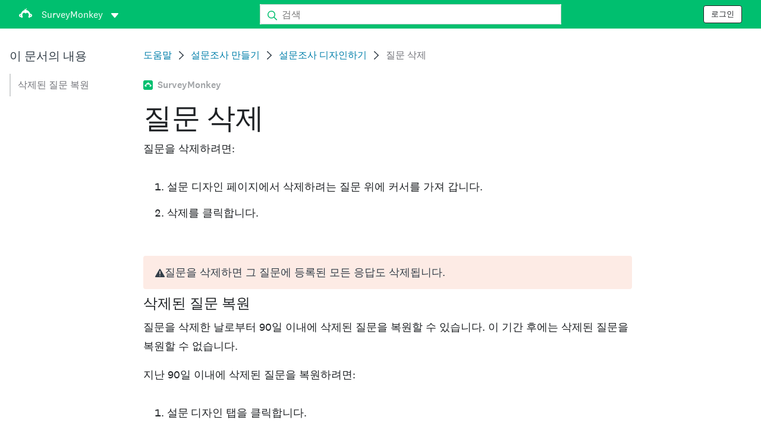

--- FILE ---
content_type: text/html; charset=utf-8
request_url: https://help.surveymonkey.com/ko/surveymonkey/create/deleting-questions/?ut_source=help&ut_source2=create%2Fusing-templates&ut_source3=inline
body_size: 25336
content:

    <!DOCTYPE html>
    <html lang="ko">
        <head>
            <meta charSet="utf-8" />
            <meta name="viewport" content="width=device-width, initial-scale=1" />
            <meta data-rh="true" name="keywords" content="설문지, 설문지들, 설문, 설문들, 무료 온라인 설문조사, 무료 온라인 설문"/><meta data-rh="true" name="robots" content="index, follow"/><meta data-rh="true" name="twitter:card" content="summary_large_image"/><meta data-rh="true" name="twitter:site" content="@SurveyMonkey"/><meta data-rh="true" name="twitter:title" content="질문 삭제 | SurveyMonkey"/><meta data-rh="true" name="twitter:image" content="https://prod.smassets.net/assets/content/sm/surveymonkey-blog.png"/><meta data-rh="true" name="twitter:description" content="설문 디자인에서 질문을 삭제하면 수집한 응답도 삭제됩니다."/><meta data-rh="true" property="og:title" content="질문 삭제 | SurveyMonkey"/><meta data-rh="true" property="og:type" content="article"/><meta data-rh="true" property="og:url" content="https://help.surveymonkey.com/ko/surveymonkey/create/deleting-questions/"/><meta data-rh="true" property="og:image" content="https://prod.smassets.net/assets/content/sm/surveymonkey-blog.png"/><meta data-rh="true" property="og:description" content="설문 디자인에서 질문을 삭제하면 수집한 응답도 삭제됩니다."/><meta data-rh="true" property="og:site_name" content="SurveyMonkey"/><meta data-rh="true" data-type="string" class="swiftype" content="설문 디자인에서 질문을 삭제하면 수집한 응답도 삭제됩니다." name="description"/><meta data-rh="true" data-type="string" class="swiftype" content="설문 디자인에서 질문을 삭제하면 수집한 응답도 삭제됩니다." name="excerpt"/><meta data-rh="true" data-type="string" class="swiftype" content="surveymonkey" name="product"/><meta data-rh="true" data-type="string" class="swiftype" content="설문 디자인에서 질문을 삭제하면 수집한 응답도 삭제됩니다." name="snip"/><meta data-rh="true" data-type="string" class="swiftype" content="질문 삭제" name="title"/><meta data-rh="true" data-type="string" class="swiftype" content="설문조사 만들기" name="categories"/><meta data-rh="true" data-type="string" class="swiftype" content="설문조사 디자인하기" name="categories"/>
            <title data-rh="true">질문 삭제 | SurveyMonkey Help</title>
            <link data-rh="true" rel="canonical" href="https://help.surveymonkey.com/ko/surveymonkey/create/deleting-questions/"/><link data-rh="true" rel="icon" type="image/svg+xml" href="https://prod.smassets.net/assets/static/images/surveymonkey/favicon.svg" color="#00bf6f"/><link data-rh="true" rel="icon" href="https://prod.smassets.net/assets/static/images/surveymonkey/favicon-48.png"/><link data-rh="true" rel="apple-touch-icon" href="https://prod.smassets.net/assets/static/images/surveymonkey/favicon-180.png"/><link data-rh="true" rel="manifest" href="https://prod.smassets.net/assets/static/images/surveymonkey/manifest.webmanifest"/><link data-rh="true" rel="alternate" href="https://help.surveymonkey.com/en/surveymonkey/create/deleting-questions/" hreflang="en-US"/><link data-rh="true" rel="alternate" href="https://help.surveymonkey.com/da/surveymonkey/create/deleting-questions/" hreflang="da"/><link data-rh="true" rel="alternate" href="https://help.surveymonkey.com/fi/surveymonkey/create/deleting-questions/" hreflang="fi"/><link data-rh="true" rel="alternate" href="https://help.surveymonkey.com/no/surveymonkey/create/deleting-questions/" hreflang="no"/><link data-rh="true" rel="alternate" href="https://help.surveymonkey.com/sv/surveymonkey/create/deleting-questions/" hreflang="sv"/><link data-rh="true" rel="alternate" href="https://help.surveymonkey.com/en/surveymonkey/create/deleting-questions/" hreflang="x-default"/>
            <script data-rh="true" type="application/ld+json">{"@context":"https://schema.org","@type":"Organization","name":"SurveyMonkey","logo":"https://prod.smassets.net/assets/static/images/surveymonkey/surveymonkey-seo-logo.png","foundingDate":"1999","description":"SurveyMonkey는 사용자와 조직이 설문조사를 쉽게 맞춤화하고, 분석하며, 배포할 수 있는 온라인 설문조사 및 양식 플랫폼입니다.","sameAs":["https://ko.wikipedia.org/wiki/서베이몽키","https://en.wikipedia.org/wiki/SurveyMonkey","https://www.facebook.com/surveymonkey/","https://x.com/surveymonkey","https://www.instagram.com/surveymonkey/","https://www.youtube.com/surveymonkey","https://www.linkedin.com/company/surveymonkey","https://www.wikidata.org/wiki/Q162852"],"alternateName":["surveymonkey","survey monkey","Surveymonkey","Survey Monkey","SVMK, Inc.","Momentive"],"contactPoint":[{"@type":"ContactPoint","url":"https://ko.surveymonkey.com/mp/contact-sales/","contactType":"영업팀"},{"@type":"ContactPoint","url":"https://help.surveymonkey.com/ko/contact/","contactType":"고객 지원"}],"@id":"https://ko.surveymonkey.com/#organization","url":"https://ko.surveymonkey.com/"}</script><script data-rh="true" type="application/ld+json">{"@context":"https://schema.org","@type":"BreadcrumbList","itemListElement":[{"@type":"ListItem","position":1,"name":"설문조사 만들기","item":"https://help.surveymonkey.com/ko/surveymonkey/create/"},{"@type":"ListItem","position":2,"name":"설문조사 디자인하기","item":"https://help.surveymonkey.com/ko/surveymonkey/create/#designing-survey"},{"@type":"ListItem","position":3,"name":"질문 삭제","item":""}]}</script>
            
            
            <link rel="stylesheet" href="https://prod.smassets.net/assets/website/2.343.1/wds-base-styles.css" />
            <link rel="stylesheet" href="https://prod.smassets.net/assets/website/2.343.1/vendors-wds-icons.css" />
            <link rel="stylesheet" href="https://prod.smassets.net/assets/website/2.343.1/vendors-wds-layout-utilities.css" />
            <link rel="stylesheet" href="https://prod.smassets.net/assets/website/2.343.1/vendors-wds-motion.css" />
            <link rel="stylesheet" href="https://prod.smassets.net/assets/website/2.343.1/vendors-wds-button.css" />
            <link rel="stylesheet" href="https://prod.smassets.net/assets/website/2.343.1/vendors-wds-modal.css" />
            <link rel="stylesheet" href="https://prod.smassets.net/assets/website/2.343.1/vendors-wds-list.css" />
            <link rel="stylesheet" href="https://prod.smassets.net/assets/website/2.343.1/vendors-wds.css" />
            <style type="text/css" id="ssr-global-styles">@font-face { src: url(https://prod.smassets.net/assets/static/fonts/national2/light.woff) format('woff'); font-family: 'National 2'; font-weight: 300; font-display: swap; src: url(https://prod.smassets.net/assets/static/fonts/national2/light.woff2) format('woff2');}@font-face { src: url(https://prod.smassets.net/assets/static/fonts/national2/regular.woff) format('woff'); font-family: 'National 2'; font-weight: 400; font-display: swap; src: url(https://prod.smassets.net/assets/static/fonts/national2/regular.woff2) format('woff2');}@font-face { src: url(https://prod.smassets.net/assets/static/fonts/national2/medium.woff) format('woff'); font-family: 'National 2'; font-weight: 500; font-display: swap; src: url(https://prod.smassets.net/assets/static/fonts/national2/medium.woff2) format('woff2');}html { scroll-behavior: smooth;}* { box-sizing: border-box;}blockquote, figure { margin: 0;}body { color: #1E2124; margin: 0; padding: 0; overflow: -moz-scrollbars-none; font-size: 16px; font-family: 'National 2', 'Helvetica Neue', Helvetica, Arial, 'Hiragino Sans', 'Hiragino Kaku Gothic Pro', '游ゴシック', '游ゴシック体', YuGothic, 'Yu Gothic', 'ＭＳ ゴシック', 'MS Gothic', sans-serif; -webkit-font-smoothing: antialiased;}a { color: inherit; text-decoration: none;}div[class*="smHelp-"] h1, div[class*="smHelp-"] h2, div[class*="smHelp-"] h3, div[class*="smHelp-"] h4, div[class*="smHelp-"] h5, div[class*="smHelp-"] h6 { margin: 0; font-family: 'National 2', 'Helvetica Neue', Helvetica, Arial, 'Hiragino Sans', 'Hiragino Kaku Gothic Pro', '游ゴシック', '游ゴシック体', YuGothic, 'Yu Gothic', 'ＭＳ ゴシック', 'MS Gothic', sans-serif; font-weight: 500;}div[class*="smHelp-"] li, p[class*="smHelp-"] { font-family: 'National 2', 'Helvetica Neue', Helvetica, Arial, 'Hiragino Sans', 'Hiragino Kaku Gothic Pro', '游ゴシック', '游ゴシック体', YuGothic, 'Yu Gothic', 'ＭＳ ゴシック', 'MS Gothic', sans-serif;}img { max-width: 100%;}:target { scroll-margin-top: 62px;}@media only screen and (min-width: 992px) { :target { scroll-margin-top: 84px; }}ol, ul { margin-top: 0; margin-bottom: 0;}.noneMarginBottom { margin-bottom: 0;}.xsMarginBottom { margin-bottom: 8px;}@media only screen and (min-width: 768px) { .xsMarginBottom { margin-bottom: 8px; }}@media only screen and (min-width: 992px) { .xsMarginBottom { margin-bottom: 8px; }}.smMarginBottom { margin-bottom: 16px;}@media only screen and (min-width: 768px) { .smMarginBottom { margin-bottom: 16px; }}@media only screen and (min-width: 992px) { .smMarginBottom { margin-bottom: 16px; }}.mdMarginBottom { margin-bottom: 16px;}@media only screen and (min-width: 768px) { .mdMarginBottom { margin-bottom: 24px; }}@media only screen and (min-width: 992px) { .mdMarginBottom { margin-bottom: 32px; }}.lgMarginBottom { margin-bottom: 32px;}@media only screen and (min-width: 768px) { .lgMarginBottom { margin-bottom: 48px; }}@media only screen and (min-width: 992px) { .lgMarginBottom { margin-bottom: 64px; }}.xlMarginBottom { margin-bottom: 32px;}@media only screen and (min-width: 768px) { .xlMarginBottom { margin-bottom: 64px; }}@media only screen and (min-width: 992px) { .xlMarginBottom { margin-bottom: 96px; }}.jbMarginBottom { margin-bottom: 64px;}@media only screen and (min-width: 768px) { .jbMarginBottom { margin-bottom: 96px; }}@media only screen and (min-width: 992px) { .jbMarginBottom { margin-bottom: 128px; }}.noneMarginTop { margin-top: 0;}.xsMarginTop { margin-top: 8px;}@media only screen and (min-width: 768px) { .xsMarginTop { margin-top: 8px; }}@media only screen and (min-width: 992px) { .xsMarginTop { margin-top: 8px; }}.smMarginTop { margin-top: 16px;}@media only screen and (min-width: 768px) { .smMarginTop { margin-top: 16px; }}@media only screen and (min-width: 992px) { .smMarginTop { margin-top: 16px; }}.mdMarginTop { margin-top: 16px;}@media only screen and (min-width: 768px) { .mdMarginTop { margin-top: 24px; }}@media only screen and (min-width: 992px) { .mdMarginTop { margin-top: 32px; }}.lgMarginTop { margin-top: 32px;}@media only screen and (min-width: 768px) { .lgMarginTop { margin-top: 48px; }}@media only screen and (min-width: 992px) { .lgMarginTop { margin-top: 64px; }}.xlMarginTop { margin-top: 32px;}@media only screen and (min-width: 768px) { .xlMarginTop { margin-top: 64px; }}@media only screen and (min-width: 992px) { .xlMarginTop { margin-top: 96px; }}.jbMarginTop { margin-top: 64px;}@media only screen and (min-width: 768px) { .jbMarginTop { margin-top: 96px; }}@media only screen and (min-width: 992px) { .jbMarginTop { margin-top: 128px; }}.nonePaddingBottom { padding-bottom: 0;}.xsPaddingBottom { padding-bottom: 8px;}@media only screen and (min-width: 768px) { .xsPaddingBottom { padding-bottom: 8px; }}@media only screen and (min-width: 992px) { .xsPaddingBottom { padding-bottom: 8px; }}.smPaddingBottom { padding-bottom: 16px;}@media only screen and (min-width: 768px) { .smPaddingBottom { padding-bottom: 16px; }}@media only screen and (min-width: 992px) { .smPaddingBottom { padding-bottom: 16px; }}.mdPaddingBottom { padding-bottom: 16px;}@media only screen and (min-width: 768px) { .mdPaddingBottom { padding-bottom: 24px; }}@media only screen and (min-width: 992px) { .mdPaddingBottom { padding-bottom: 32px; }}.lgPaddingBottom { padding-bottom: 32px;}@media only screen and (min-width: 768px) { .lgPaddingBottom { padding-bottom: 48px; }}@media only screen and (min-width: 992px) { .lgPaddingBottom { padding-bottom: 64px; }}.xlPaddingBottom { padding-bottom: 32px;}@media only screen and (min-width: 768px) { .xlPaddingBottom { padding-bottom: 64px; }}@media only screen and (min-width: 992px) { .xlPaddingBottom { padding-bottom: 96px; }}.jbPaddingBottom { padding-bottom: 64px;}@media only screen and (min-width: 768px) { .jbPaddingBottom { padding-bottom: 96px; }}@media only screen and (min-width: 992px) { .jbPaddingBottom { padding-bottom: 128px; }}.nonePaddingTop { padding-top: 0;}.xsPaddingTop { padding-top: 8px;}@media only screen and (min-width: 768px) { .xsPaddingTop { padding-top: 8px; }}@media only screen and (min-width: 992px) { .xsPaddingTop { padding-top: 8px; }}.smPaddingTop { padding-top: 16px;}@media only screen and (min-width: 768px) { .smPaddingTop { padding-top: 16px; }}@media only screen and (min-width: 992px) { .smPaddingTop { padding-top: 16px; }}.mdPaddingTop { padding-top: 16px;}@media only screen and (min-width: 768px) { .mdPaddingTop { padding-top: 24px; }}@media only screen and (min-width: 992px) { .mdPaddingTop { padding-top: 32px; }}.lgPaddingTop { padding-top: 32px;}@media only screen and (min-width: 768px) { .lgPaddingTop { padding-top: 48px; }}@media only screen and (min-width: 992px) { .lgPaddingTop { padding-top: 64px; }}.xlPaddingTop { padding-top: 32px;}@media only screen and (min-width: 768px) { .xlPaddingTop { padding-top: 64px; }}@media only screen and (min-width: 992px) { .xlPaddingTop { padding-top: 96px; }}.jbPaddingTop { padding-top: 64px;}@media only screen and (min-width: 768px) { .jbPaddingTop { padding-top: 96px; }}@media only screen and (min-width: 992px) { .jbPaddingTop { padding-top: 128px; }}.xsGap { margin-right: 8px;}.smGap { margin-right: 16px;}.mdGap { margin-right: 32px;}.lgGap { margin-right: 64px;}.xlGap { margin-right: 96px;}.jbGap { margin-right: 128px;}</style>
            <style type="text/css" id="ssr-page-styles">.smHelp-mdsGridPlusContainer-0-2-39 { width: 100%; margin: 0; display: flex; padding: 0; box-sizing: border-box; list-style: none; margin-left: auto; margin-right: auto; flex-direction: column;}@media (min-width: 0px) { .smHelp-mdsGridPlusContainer-0-2-39 { max-width: none; }}@media (min-width: 576px) { .smHelp-mdsGridPlusContainer-0-2-39 { }}@media (min-width: 768px) { .smHelp-mdsGridPlusContainer-0-2-39 { }}@media (min-width: 992px) { .smHelp-mdsGridPlusContainer-0-2-39 { }}@media (min-width: 1200px) { .smHelp-mdsGridPlusContainer-0-2-39 { }} .smHelp-mdsGridPlus-0-2-40 { display: flex; flex-wrap: wrap; box-sizing: border-box; flex-direction: row; }@media (min-width: 0px) { .smHelp-mdsGridPlus-0-2-40 { }}@media (min-width: 576px) { .smHelp-mdsGridPlus-0-2-40 { }}@media (min-width: 768px) { .smHelp-mdsGridPlus-0-2-40 { }}@media (min-width: 992px) { .smHelp-mdsGridPlus-0-2-40 { }}@media (min-width: 1200px) { .smHelp-mdsGridPlus-0-2-40 { }} .smHelp-mdsGridPlusContainer-d5-0-2-41 { }@media (min-width: 0px) { .smHelp-mdsGridPlusContainer-d5-0-2-41 { padding-left: 16px; padding-right: 16px; }}@media (min-width: 576px) { .smHelp-mdsGridPlusContainer-d5-0-2-41 { padding-left: 32px; padding-right: 32px; }}@media (min-width: 768px) { .smHelp-mdsGridPlusContainer-d5-0-2-41 { padding-left: 32px; padding-right: 32px; }}@media (min-width: 992px) { .smHelp-mdsGridPlusContainer-d5-0-2-41 { padding-left: 32px; padding-right: 32px; }}@media (min-width: 1200px) { .smHelp-mdsGridPlusContainer-d5-0-2-41 { max-width: 1400px; padding-left: 32px; padding-right: 32px; }} .smHelp-mdsGridPlus-d11-0-2-42 { }@media (min-width: 0px) { .smHelp-mdsGridPlus-d11-0-2-42 { }}@media (min-width: 576px) { .smHelp-mdsGridPlus-d11-0-2-42 { }}@media (min-width: 768px) { .smHelp-mdsGridPlus-d11-0-2-42 { }}@media (min-width: 992px) { .smHelp-mdsGridPlus-d11-0-2-42 { }}@media (min-width: 1200px) { .smHelp-mdsGridPlus-d11-0-2-42 { }} .smHelp-mdsGridPlusContainer-d17-0-2-56 { }@media (min-width: 0px) { .smHelp-mdsGridPlusContainer-d17-0-2-56 { }}@media (min-width: 576px) { .smHelp-mdsGridPlusContainer-d17-0-2-56 { }}@media (min-width: 768px) { .smHelp-mdsGridPlusContainer-d17-0-2-56 { }}@media (min-width: 992px) { .smHelp-mdsGridPlusContainer-d17-0-2-56 { }}@media (min-width: 1200px) { .smHelp-mdsGridPlusContainer-d17-0-2-56 { max-width: 1400px; }} .smHelp-mdsGridPlus-d23-0-2-57 { }@media (min-width: 0px) { .smHelp-mdsGridPlus-d23-0-2-57 { margin-left: -8px; margin-right: -8px; }}@media (min-width: 576px) { .smHelp-mdsGridPlus-d23-0-2-57 { margin-left: -12px; margin-right: -12px; }}@media (min-width: 768px) { .smHelp-mdsGridPlus-d23-0-2-57 { margin-left: -12px; margin-right: -12px; }}@media (min-width: 992px) { .smHelp-mdsGridPlus-d23-0-2-57 { margin-left: -12px; margin-right: -12px; }}@media (min-width: 1200px) { .smHelp-mdsGridPlus-d23-0-2-57 { margin-left: -12px; margin-right: -12px; }} .smHelp-mdsGridPlusContainer-d29-0-2-107 { }@media (min-width: 0px) { .smHelp-mdsGridPlusContainer-d29-0-2-107 { }}@media (min-width: 576px) { .smHelp-mdsGridPlusContainer-d29-0-2-107 { }}@media (min-width: 768px) { .smHelp-mdsGridPlusContainer-d29-0-2-107 { }}@media (min-width: 992px) { .smHelp-mdsGridPlusContainer-d29-0-2-107 { }}@media (min-width: 1200px) { .smHelp-mdsGridPlusContainer-d29-0-2-107 { max-width: 1400px; }} .smHelp-mdsGridPlus-d35-0-2-108 { }@media (min-width: 0px) { .smHelp-mdsGridPlus-d35-0-2-108 { }}@media (min-width: 576px) { .smHelp-mdsGridPlus-d35-0-2-108 { }}@media (min-width: 768px) { .smHelp-mdsGridPlus-d35-0-2-108 { }}@media (min-width: 992px) { .smHelp-mdsGridPlus-d35-0-2-108 { }}@media (min-width: 1200px) { .smHelp-mdsGridPlus-d35-0-2-108 { }} .smHelp-mdsGridPlusContainer-d41-0-2-115 { }@media (min-width: 0px) { .smHelp-mdsGridPlusContainer-d41-0-2-115 { }}@media (min-width: 576px) { .smHelp-mdsGridPlusContainer-d41-0-2-115 { }}@media (min-width: 768px) { .smHelp-mdsGridPlusContainer-d41-0-2-115 { }}@media (min-width: 992px) { .smHelp-mdsGridPlusContainer-d41-0-2-115 { }}@media (min-width: 1200px) { .smHelp-mdsGridPlusContainer-d41-0-2-115 { max-width: 1400px; }} .smHelp-mdsGridPlus-d47-0-2-116 { }@media (min-width: 0px) { .smHelp-mdsGridPlus-d47-0-2-116 { }}@media (min-width: 576px) { .smHelp-mdsGridPlus-d47-0-2-116 { }}@media (min-width: 768px) { .smHelp-mdsGridPlus-d47-0-2-116 { }}@media (min-width: 992px) { .smHelp-mdsGridPlus-d47-0-2-116 { }}@media (min-width: 1200px) { .smHelp-mdsGridPlus-d47-0-2-116 { }} .smHelp-mdsGridPlusContainer-d53-0-2-126 { }@media (min-width: 0px) { .smHelp-mdsGridPlusContainer-d53-0-2-126 { }}@media (min-width: 576px) { .smHelp-mdsGridPlusContainer-d53-0-2-126 { }}@media (min-width: 768px) { .smHelp-mdsGridPlusContainer-d53-0-2-126 { }}@media (min-width: 992px) { .smHelp-mdsGridPlusContainer-d53-0-2-126 { }}@media (min-width: 1200px) { .smHelp-mdsGridPlusContainer-d53-0-2-126 { max-width: 1400px; }} .smHelp-mdsGridPlus-d59-0-2-127 { }@media (min-width: 0px) { .smHelp-mdsGridPlus-d59-0-2-127 { }}@media (min-width: 576px) { .smHelp-mdsGridPlus-d59-0-2-127 { }}@media (min-width: 768px) { .smHelp-mdsGridPlus-d59-0-2-127 { }}@media (min-width: 992px) { .smHelp-mdsGridPlus-d59-0-2-127 { }}@media (min-width: 1200px) { .smHelp-mdsGridPlus-d59-0-2-127 { }} .smHelp-mdsGridPlusContainer-d65-0-2-141 { }@media (min-width: 0px) { .smHelp-mdsGridPlusContainer-d65-0-2-141 { }}@media (min-width: 576px) { .smHelp-mdsGridPlusContainer-d65-0-2-141 { }}@media (min-width: 768px) { .smHelp-mdsGridPlusContainer-d65-0-2-141 { }}@media (min-width: 992px) { .smHelp-mdsGridPlusContainer-d65-0-2-141 { }}@media (min-width: 1200px) { .smHelp-mdsGridPlusContainer-d65-0-2-141 { max-width: 1400px; }} .smHelp-mdsGridPlus-d71-0-2-142 { }@media (min-width: 0px) { .smHelp-mdsGridPlus-d71-0-2-142 { }}@media (min-width: 576px) { .smHelp-mdsGridPlus-d71-0-2-142 { }}@media (min-width: 768px) { .smHelp-mdsGridPlus-d71-0-2-142 { }}@media (min-width: 992px) { .smHelp-mdsGridPlus-d71-0-2-142 { }}@media (min-width: 1200px) { .smHelp-mdsGridPlus-d71-0-2-142 { }} .smHelp-mdsGridPlusContainer-d77-0-2-158 { }@media (min-width: 0px) { .smHelp-mdsGridPlusContainer-d77-0-2-158 { }}@media (min-width: 576px) { .smHelp-mdsGridPlusContainer-d77-0-2-158 { }}@media (min-width: 768px) { .smHelp-mdsGridPlusContainer-d77-0-2-158 { }}@media (min-width: 992px) { .smHelp-mdsGridPlusContainer-d77-0-2-158 { }}@media (min-width: 1200px) { .smHelp-mdsGridPlusContainer-d77-0-2-158 { max-width: 1400px; }} .smHelp-mdsGridPlus-d83-0-2-159 { }@media (min-width: 0px) { .smHelp-mdsGridPlus-d83-0-2-159 { }}@media (min-width: 576px) { .smHelp-mdsGridPlus-d83-0-2-159 { }}@media (min-width: 768px) { .smHelp-mdsGridPlus-d83-0-2-159 { }}@media (min-width: 992px) { .smHelp-mdsGridPlus-d83-0-2-159 { }}@media (min-width: 1200px) { .smHelp-mdsGridPlus-d83-0-2-159 { }} .smHelp-mdsGridPlusContainer-d89-0-2-168 { }@media (min-width: 0px) { .smHelp-mdsGridPlusContainer-d89-0-2-168 { }}@media (min-width: 576px) { .smHelp-mdsGridPlusContainer-d89-0-2-168 { }}@media (min-width: 768px) { .smHelp-mdsGridPlusContainer-d89-0-2-168 { }}@media (min-width: 992px) { .smHelp-mdsGridPlusContainer-d89-0-2-168 { }}@media (min-width: 1200px) { .smHelp-mdsGridPlusContainer-d89-0-2-168 { max-width: 1400px; }} .smHelp-mdsGridPlus-d95-0-2-169 { }@media (min-width: 0px) { .smHelp-mdsGridPlus-d95-0-2-169 { }}@media (min-width: 576px) { .smHelp-mdsGridPlus-d95-0-2-169 { }}@media (min-width: 768px) { .smHelp-mdsGridPlus-d95-0-2-169 { }}@media (min-width: 992px) { .smHelp-mdsGridPlus-d95-0-2-169 { }}@media (min-width: 1200px) { .smHelp-mdsGridPlus-d95-0-2-169 { }} .smHelp-mdsGridPlusContainer-d101-0-2-178 { }@media (min-width: 0px) { .smHelp-mdsGridPlusContainer-d101-0-2-178 { }}@media (min-width: 576px) { .smHelp-mdsGridPlusContainer-d101-0-2-178 { }}@media (min-width: 768px) { .smHelp-mdsGridPlusContainer-d101-0-2-178 { }}@media (min-width: 992px) { .smHelp-mdsGridPlusContainer-d101-0-2-178 { }}@media (min-width: 1200px) { .smHelp-mdsGridPlusContainer-d101-0-2-178 { max-width: 1400px; }} .smHelp-mdsGridPlus-d107-0-2-179 { }@media (min-width: 0px) { .smHelp-mdsGridPlus-d107-0-2-179 { }}@media (min-width: 576px) { .smHelp-mdsGridPlus-d107-0-2-179 { }}@media (min-width: 768px) { .smHelp-mdsGridPlus-d107-0-2-179 { }}@media (min-width: 992px) { .smHelp-mdsGridPlus-d107-0-2-179 { }}@media (min-width: 1200px) { .smHelp-mdsGridPlus-d107-0-2-179 { }} .smHelp-mdsGridPlusContainer-d113-0-2-187 { }@media (min-width: 0px) { .smHelp-mdsGridPlusContainer-d113-0-2-187 { }}@media (min-width: 576px) { .smHelp-mdsGridPlusContainer-d113-0-2-187 { }}@media (min-width: 768px) { .smHelp-mdsGridPlusContainer-d113-0-2-187 { }}@media (min-width: 992px) { .smHelp-mdsGridPlusContainer-d113-0-2-187 { }}@media (min-width: 1200px) { .smHelp-mdsGridPlusContainer-d113-0-2-187 { max-width: 1400px; }} .smHelp-mdsGridPlus-d119-0-2-188 { }@media (min-width: 0px) { .smHelp-mdsGridPlus-d119-0-2-188 { }}@media (min-width: 576px) { .smHelp-mdsGridPlus-d119-0-2-188 { }}@media (min-width: 768px) { .smHelp-mdsGridPlus-d119-0-2-188 { }}@media (min-width: 992px) { .smHelp-mdsGridPlus-d119-0-2-188 { }}@media (min-width: 1200px) { .smHelp-mdsGridPlus-d119-0-2-188 { }} .smHelp-mdsGridPlusContainer-d125-0-2-197 { }@media (min-width: 0px) { .smHelp-mdsGridPlusContainer-d125-0-2-197 { }}@media (min-width: 576px) { .smHelp-mdsGridPlusContainer-d125-0-2-197 { }}@media (min-width: 768px) { .smHelp-mdsGridPlusContainer-d125-0-2-197 { }}@media (min-width: 992px) { .smHelp-mdsGridPlusContainer-d125-0-2-197 { }}@media (min-width: 1200px) { .smHelp-mdsGridPlusContainer-d125-0-2-197 { max-width: 1400px; }} .smHelp-mdsGridPlus-d131-0-2-198 { }@media (min-width: 0px) { .smHelp-mdsGridPlus-d131-0-2-198 { }}@media (min-width: 576px) { .smHelp-mdsGridPlus-d131-0-2-198 { }}@media (min-width: 768px) { .smHelp-mdsGridPlus-d131-0-2-198 { }}@media (min-width: 992px) { .smHelp-mdsGridPlus-d131-0-2-198 { }}@media (min-width: 1200px) { .smHelp-mdsGridPlus-d131-0-2-198 { }} .smHelp-mdsGridPlusContainer-d137-0-2-212 { }@media (min-width: 0px) { .smHelp-mdsGridPlusContainer-d137-0-2-212 { padding-left: 16px; padding-right: 16px; }}@media (min-width: 576px) { .smHelp-mdsGridPlusContainer-d137-0-2-212 { padding-left: 32px; padding-right: 32px; }}@media (min-width: 768px) { .smHelp-mdsGridPlusContainer-d137-0-2-212 { padding-left: 32px; padding-right: 32px; }}@media (min-width: 992px) { .smHelp-mdsGridPlusContainer-d137-0-2-212 { padding-left: 32px; padding-right: 32px; }}@media (min-width: 1200px) { .smHelp-mdsGridPlusContainer-d137-0-2-212 { max-width: 1400px; padding-left: 32px; padding-right: 32px; }} .smHelp-mdsGridPlus-d143-0-2-213 { }@media (min-width: 0px) { .smHelp-mdsGridPlus-d143-0-2-213 { margin-left: -8px; margin-right: -8px; }}@media (min-width: 576px) { .smHelp-mdsGridPlus-d143-0-2-213 { margin-left: -12px; margin-right: -12px; }}@media (min-width: 768px) { .smHelp-mdsGridPlus-d143-0-2-213 { margin-left: -12px; margin-right: -12px; }}@media (min-width: 992px) { .smHelp-mdsGridPlus-d143-0-2-213 { margin-left: -12px; margin-right: -12px; }}@media (min-width: 1200px) { .smHelp-mdsGridPlus-d143-0-2-213 { margin-left: -12px; margin-right: -12px; }} .smHelp-mdsGridPlusContainer-d149-0-2-234 { }@media (min-width: 0px) { .smHelp-mdsGridPlusContainer-d149-0-2-234 { padding-left: 16px; padding-right: 16px; }}@media (min-width: 576px) { .smHelp-mdsGridPlusContainer-d149-0-2-234 { padding-left: 32px; padding-right: 32px; }}@media (min-width: 768px) { .smHelp-mdsGridPlusContainer-d149-0-2-234 { padding-left: 32px; padding-right: 32px; }}@media (min-width: 992px) { .smHelp-mdsGridPlusContainer-d149-0-2-234 { padding-left: 32px; padding-right: 32px; }}@media (min-width: 1200px) { .smHelp-mdsGridPlusContainer-d149-0-2-234 { max-width: 1400px; padding-left: 32px; padding-right: 32px; }} .smHelp-mdsGridPlus-d155-0-2-235 { }@media (min-width: 0px) { .smHelp-mdsGridPlus-d155-0-2-235 { margin-left: -8px; margin-right: -8px; }}@media (min-width: 576px) { .smHelp-mdsGridPlus-d155-0-2-235 { margin-left: -12px; margin-right: -12px; }}@media (min-width: 768px) { .smHelp-mdsGridPlus-d155-0-2-235 { margin-left: -12px; margin-right: -12px; }}@media (min-width: 992px) { .smHelp-mdsGridPlus-d155-0-2-235 { margin-left: -12px; margin-right: -12px; }}@media (min-width: 1200px) { .smHelp-mdsGridPlus-d155-0-2-235 { margin-left: -12px; margin-right: -12px; }} .smHelp-mdsGridPlusContainer-d161-0-2-404 { }@media (min-width: 0px) { .smHelp-mdsGridPlusContainer-d161-0-2-404 { padding-left: 16px; padding-right: 16px; }}@media (min-width: 576px) { .smHelp-mdsGridPlusContainer-d161-0-2-404 { padding-left: 32px; padding-right: 32px; }}@media (min-width: 768px) { .smHelp-mdsGridPlusContainer-d161-0-2-404 { padding-left: 32px; padding-right: 32px; }}@media (min-width: 992px) { .smHelp-mdsGridPlusContainer-d161-0-2-404 { padding-left: 32px; padding-right: 32px; }}@media (min-width: 1200px) { .smHelp-mdsGridPlusContainer-d161-0-2-404 { max-width: 1400px; padding-left: 32px; padding-right: 32px; }} .smHelp-mdsGridPlus-d167-0-2-405 { }@media (min-width: 0px) { .smHelp-mdsGridPlus-d167-0-2-405 { margin-left: -8px; margin-right: -8px; }}@media (min-width: 576px) { .smHelp-mdsGridPlus-d167-0-2-405 { margin-left: -12px; margin-right: -12px; }}@media (min-width: 768px) { .smHelp-mdsGridPlus-d167-0-2-405 { margin-left: -12px; margin-right: -12px; }}@media (min-width: 992px) { .smHelp-mdsGridPlus-d167-0-2-405 { margin-left: -12px; margin-right: -12px; }}@media (min-width: 1200px) { .smHelp-mdsGridPlus-d167-0-2-405 { margin-left: -12px; margin-right: -12px; }} .smHelp-addFlex-0-2-37 { } .smHelp-addFlex-d0-0-2-38 { display: flex; align-items: center; justify-content: space-between; } .smHelp-addFlex-d1-0-2-55 { } .smHelp-addFlex-d2-0-2-106 { display: flex; flex-direction: row; justify-content: center; } .smHelp-addFlex-d3-0-2-114 { display: flex; flex-direction: row; justify-content: center; } .smHelp-addFlex-d4-0-2-125 { display: flex; flex-direction: row; justify-content: center; } .smHelp-addFlex-d5-0-2-140 { display: flex; flex-direction: row; justify-content: center; } .smHelp-addFlex-d6-0-2-157 { display: flex; flex-direction: row; justify-content: center; } .smHelp-addFlex-d7-0-2-167 { display: flex; flex-direction: row; justify-content: center; } .smHelp-addFlex-d8-0-2-177 { display: flex; flex-direction: row; justify-content: center; } .smHelp-addFlex-d9-0-2-186 { display: flex; flex-direction: row; justify-content: center; } .smHelp-addFlex-d10-0-2-196 { display: flex; flex-direction: row; justify-content: center; } .smHelp-addFlex-d11-0-2-211 { display: flex; justify-content: center; } .smHelp-addFlex-d12-0-2-233 { } .smHelp-addFlex-d13-0-2-403 { } .smHelp-mdsGridPlusItem-0-2-45 { flex-grow: 1; max-width: 100%; box-sizing: border-box; flex-basis: 0; }@media (min-width: 0px) { .smHelp-mdsGridPlusItem-0-2-45 { }}@media (min-width: 576px) { .smHelp-mdsGridPlusItem-0-2-45 { }}@media (min-width: 768px) { .smHelp-mdsGridPlusItem-0-2-45 { }}@media (min-width: 992px) { .smHelp-mdsGridPlusItem-0-2-45 { }}@media (min-width: 1200px) { .smHelp-mdsGridPlusItem-0-2-45 { }} .smHelp-mdsGridPlusItem-d0-0-2-46 { }@media (min-width: 0px) { .smHelp-mdsGridPlusItem-d0-0-2-46 { flex: 0 0 16.666666666666664%; max-width: 16.666666666666664%; order: 1; }}@media (min-width: 576px) { .smHelp-mdsGridPlusItem-d0-0-2-46 { }}@media (min-width: 768px) { .smHelp-mdsGridPlusItem-d0-0-2-46 { flex: 0 0 8.333333333333332%; max-width: 8.333333333333332%; order: 1; }}@media (min-width: 992px) { .smHelp-mdsGridPlusItem-d0-0-2-46 { flex: 0 0 25%; max-width: 25%; order: 3; }}@media (min-width: 1200px) { .smHelp-mdsGridPlusItem-d0-0-2-46 { }} .smHelp-mdsGridPlusItem-d6-0-2-50 { }@media (min-width: 0px) { .smHelp-mdsGridPlusItem-d6-0-2-50 { flex: 0 0 66.66666666666666%; max-width: 66.66666666666666%; order: 2; }}@media (min-width: 576px) { .smHelp-mdsGridPlusItem-d6-0-2-50 { }}@media (min-width: 768px) { .smHelp-mdsGridPlusItem-d6-0-2-50 { flex: 0 0 41.66666666666667%; max-width: 41.66666666666667%; order: 2; }}@media (min-width: 992px) { .smHelp-mdsGridPlusItem-d6-0-2-50 { flex: 0 0 33.33333333333333%; max-width: 33.33333333333333%; order: 1; }}@media (min-width: 1200px) { .smHelp-mdsGridPlusItem-d6-0-2-50 { }} .smHelp-mdsGridPlusItem-d12-0-2-53 { }@media (min-width: 0px) { .smHelp-mdsGridPlusItem-d12-0-2-53 { flex: 0 0 100%; max-width: 100%; order: 3; }}@media (min-width: 576px) { .smHelp-mdsGridPlusItem-d12-0-2-53 { }}@media (min-width: 768px) { .smHelp-mdsGridPlusItem-d12-0-2-53 { flex: 0 0 50%; max-width: 50%; order: 2; }}@media (min-width: 992px) { .smHelp-mdsGridPlusItem-d12-0-2-53 { flex: 0 0 41.66666666666667%; max-width: 41.66666666666667%; }}@media (min-width: 1200px) { .smHelp-mdsGridPlusItem-d12-0-2-53 { }} .smHelp-mdsGridPlusItem-d18-0-2-59 { }@media (min-width: 0px) { .smHelp-mdsGridPlusItem-d18-0-2-59 { flex: 0 0 100%; max-width: 100%; padding-left: 8px; padding-right: 8px; }}@media (min-width: 576px) { .smHelp-mdsGridPlusItem-d18-0-2-59 { flex: 0 0 33.33333333333333%; max-width: 33.33333333333333%; padding-left: 12px; padding-right: 12px; }}@media (min-width: 768px) { .smHelp-mdsGridPlusItem-d18-0-2-59 { padding-left: 12px; padding-right: 12px; }}@media (min-width: 992px) { .smHelp-mdsGridPlusItem-d18-0-2-59 { flex: 0 0 25%; max-width: 25%; padding-left: 12px; padding-right: 12px; }}@media (min-width: 1200px) { .smHelp-mdsGridPlusItem-d18-0-2-59 { flex: 0 0 16.666666666666664%; max-width: 16.666666666666664%; padding-left: 12px; padding-right: 12px; }} .smHelp-mdsGridPlusItem-d24-0-2-70 { }@media (min-width: 0px) { .smHelp-mdsGridPlusItem-d24-0-2-70 { flex: 0 0 100%; max-width: 100%; padding-left: 8px; padding-right: 8px; }}@media (min-width: 576px) { .smHelp-mdsGridPlusItem-d24-0-2-70 { flex: 0 0 66.66666666666666%; max-width: 66.66666666666666%; padding-left: 12px; padding-right: 12px; }}@media (min-width: 768px) { .smHelp-mdsGridPlusItem-d24-0-2-70 { padding-left: 12px; padding-right: 12px; }}@media (min-width: 992px) { .smHelp-mdsGridPlusItem-d24-0-2-70 { flex: 0 0 75%; max-width: 75%; padding-left: 12px; padding-right: 12px; }}@media (min-width: 1200px) { .smHelp-mdsGridPlusItem-d24-0-2-70 { flex: 0 0 66.66666666666666%; max-width: 66.66666666666666%; padding-left: 12px; padding-right: 12px; }} .smHelp-mdsGridPlusItem-d30-0-2-110 { }@media (min-width: 0px) { .smHelp-mdsGridPlusItem-d30-0-2-110 { flex: 0 0 100%; max-width: 100%; }}@media (min-width: 576px) { .smHelp-mdsGridPlusItem-d30-0-2-110 { }}@media (min-width: 768px) { .smHelp-mdsGridPlusItem-d30-0-2-110 { }}@media (min-width: 992px) { .smHelp-mdsGridPlusItem-d30-0-2-110 { }}@media (min-width: 1200px) { .smHelp-mdsGridPlusItem-d30-0-2-110 { }} .smHelp-mdsGridPlusItem-d36-0-2-118 { }@media (min-width: 0px) { .smHelp-mdsGridPlusItem-d36-0-2-118 { flex: 0 0 100%; max-width: 100%; }}@media (min-width: 576px) { .smHelp-mdsGridPlusItem-d36-0-2-118 { }}@media (min-width: 768px) { .smHelp-mdsGridPlusItem-d36-0-2-118 { }}@media (min-width: 992px) { .smHelp-mdsGridPlusItem-d36-0-2-118 { }}@media (min-width: 1200px) { .smHelp-mdsGridPlusItem-d36-0-2-118 { }} .smHelp-mdsGridPlusItem-d42-0-2-129 { }@media (min-width: 0px) { .smHelp-mdsGridPlusItem-d42-0-2-129 { flex: 0 0 100%; max-width: 100%; }}@media (min-width: 576px) { .smHelp-mdsGridPlusItem-d42-0-2-129 { }}@media (min-width: 768px) { .smHelp-mdsGridPlusItem-d42-0-2-129 { }}@media (min-width: 992px) { .smHelp-mdsGridPlusItem-d42-0-2-129 { }}@media (min-width: 1200px) { .smHelp-mdsGridPlusItem-d42-0-2-129 { }} .smHelp-mdsGridPlusItem-d48-0-2-144 { }@media (min-width: 0px) { .smHelp-mdsGridPlusItem-d48-0-2-144 { flex: 0 0 100%; max-width: 100%; }}@media (min-width: 576px) { .smHelp-mdsGridPlusItem-d48-0-2-144 { }}@media (min-width: 768px) { .smHelp-mdsGridPlusItem-d48-0-2-144 { }}@media (min-width: 992px) { .smHelp-mdsGridPlusItem-d48-0-2-144 { }}@media (min-width: 1200px) { .smHelp-mdsGridPlusItem-d48-0-2-144 { }} .smHelp-mdsGridPlusItem-d54-0-2-161 { }@media (min-width: 0px) { .smHelp-mdsGridPlusItem-d54-0-2-161 { flex: 0 0 100%; max-width: 100%; }}@media (min-width: 576px) { .smHelp-mdsGridPlusItem-d54-0-2-161 { }}@media (min-width: 768px) { .smHelp-mdsGridPlusItem-d54-0-2-161 { }}@media (min-width: 992px) { .smHelp-mdsGridPlusItem-d54-0-2-161 { }}@media (min-width: 1200px) { .smHelp-mdsGridPlusItem-d54-0-2-161 { }} .smHelp-mdsGridPlusItem-d60-0-2-171 { }@media (min-width: 0px) { .smHelp-mdsGridPlusItem-d60-0-2-171 { flex: 0 0 100%; max-width: 100%; }}@media (min-width: 576px) { .smHelp-mdsGridPlusItem-d60-0-2-171 { }}@media (min-width: 768px) { .smHelp-mdsGridPlusItem-d60-0-2-171 { }}@media (min-width: 992px) { .smHelp-mdsGridPlusItem-d60-0-2-171 { }}@media (min-width: 1200px) { .smHelp-mdsGridPlusItem-d60-0-2-171 { }} .smHelp-mdsGridPlusItem-d66-0-2-181 { }@media (min-width: 0px) { .smHelp-mdsGridPlusItem-d66-0-2-181 { flex: 0 0 100%; max-width: 100%; }}@media (min-width: 576px) { .smHelp-mdsGridPlusItem-d66-0-2-181 { }}@media (min-width: 768px) { .smHelp-mdsGridPlusItem-d66-0-2-181 { }}@media (min-width: 992px) { .smHelp-mdsGridPlusItem-d66-0-2-181 { }}@media (min-width: 1200px) { .smHelp-mdsGridPlusItem-d66-0-2-181 { }} .smHelp-mdsGridPlusItem-d72-0-2-190 { }@media (min-width: 0px) { .smHelp-mdsGridPlusItem-d72-0-2-190 { flex: 0 0 100%; max-width: 100%; }}@media (min-width: 576px) { .smHelp-mdsGridPlusItem-d72-0-2-190 { }}@media (min-width: 768px) { .smHelp-mdsGridPlusItem-d72-0-2-190 { }}@media (min-width: 992px) { .smHelp-mdsGridPlusItem-d72-0-2-190 { }}@media (min-width: 1200px) { .smHelp-mdsGridPlusItem-d72-0-2-190 { }} .smHelp-mdsGridPlusItem-d78-0-2-200 { }@media (min-width: 0px) { .smHelp-mdsGridPlusItem-d78-0-2-200 { flex: 0 0 100%; max-width: 100%; }}@media (min-width: 576px) { .smHelp-mdsGridPlusItem-d78-0-2-200 { }}@media (min-width: 768px) { .smHelp-mdsGridPlusItem-d78-0-2-200 { }}@media (min-width: 992px) { .smHelp-mdsGridPlusItem-d78-0-2-200 { }}@media (min-width: 1200px) { .smHelp-mdsGridPlusItem-d78-0-2-200 { }} .smHelp-mdsGridPlusItem-d84-0-2-215 { }@media (min-width: 0px) { .smHelp-mdsGridPlusItem-d84-0-2-215 { flex: 0 0 100%; max-width: 100%; padding-left: 8px; padding-right: 8px; }}@media (min-width: 576px) { .smHelp-mdsGridPlusItem-d84-0-2-215 { padding-left: 12px; padding-right: 12px; }}@media (min-width: 768px) { .smHelp-mdsGridPlusItem-d84-0-2-215 { flex: 0 0 50%; max-width: 50%; padding-left: 12px; padding-right: 12px; }}@media (min-width: 992px) { .smHelp-mdsGridPlusItem-d84-0-2-215 { flex: 0 0 33.33333333333333%; max-width: 33.33333333333333%; padding-left: 12px; padding-right: 12px; }}@media (min-width: 1200px) { .smHelp-mdsGridPlusItem-d84-0-2-215 { padding-left: 12px; padding-right: 12px; }} .smHelp-mdsGridPlusItem-d90-0-2-219 { }@media (min-width: 0px) { .smHelp-mdsGridPlusItem-d90-0-2-219 { flex: 0 0 100%; max-width: 100%; padding-left: 8px; padding-right: 8px; }}@media (min-width: 576px) { .smHelp-mdsGridPlusItem-d90-0-2-219 { padding-left: 12px; padding-right: 12px; }}@media (min-width: 768px) { .smHelp-mdsGridPlusItem-d90-0-2-219 { flex: 0 0 50%; max-width: 50%; padding-left: 12px; padding-right: 12px; }}@media (min-width: 992px) { .smHelp-mdsGridPlusItem-d90-0-2-219 { flex: 0 0 33.33333333333333%; max-width: 33.33333333333333%; padding-left: 12px; padding-right: 12px; }}@media (min-width: 1200px) { .smHelp-mdsGridPlusItem-d90-0-2-219 { padding-left: 12px; padding-right: 12px; }} .smHelp-mdsGridPlusItem-d96-0-2-223 { }@media (min-width: 0px) { .smHelp-mdsGridPlusItem-d96-0-2-223 { flex: 0 0 100%; max-width: 100%; padding-left: 8px; padding-right: 8px; }}@media (min-width: 576px) { .smHelp-mdsGridPlusItem-d96-0-2-223 { padding-left: 12px; padding-right: 12px; }}@media (min-width: 768px) { .smHelp-mdsGridPlusItem-d96-0-2-223 { flex: 0 0 50%; max-width: 50%; padding-left: 12px; padding-right: 12px; }}@media (min-width: 992px) { .smHelp-mdsGridPlusItem-d96-0-2-223 { flex: 0 0 33.33333333333333%; max-width: 33.33333333333333%; padding-left: 12px; padding-right: 12px; }}@media (min-width: 1200px) { .smHelp-mdsGridPlusItem-d96-0-2-223 { padding-left: 12px; padding-right: 12px; }} .smHelp-mdsGridPlusItem-d102-0-2-227 { }@media (min-width: 0px) { .smHelp-mdsGridPlusItem-d102-0-2-227 { flex: 0 0 8.333333333333332%; max-width: 8.333333333333332%; padding-left: 8px; padding-right: 8px; }}@media (min-width: 576px) { .smHelp-mdsGridPlusItem-d102-0-2-227 { padding-left: 12px; padding-right: 12px; }}@media (min-width: 768px) { .smHelp-mdsGridPlusItem-d102-0-2-227 { padding-left: 12px; padding-right: 12px; }}@media (min-width: 992px) { .smHelp-mdsGridPlusItem-d102-0-2-227 { padding-left: 12px; padding-right: 12px; }}@media (min-width: 1200px) { .smHelp-mdsGridPlusItem-d102-0-2-227 { flex: 0 0 16.666666666666664%; max-width: 16.666666666666664%; padding-left: 12px; padding-right: 12px; }} .smHelp-mdsGridPlusItem-d108-0-2-237 { }@media (min-width: 0px) { .smHelp-mdsGridPlusItem-d108-0-2-237 { flex: 0 0 100%; max-width: 100%; padding-left: 8px; padding-right: 8px; }}@media (min-width: 576px) { .smHelp-mdsGridPlusItem-d108-0-2-237 { padding-left: 12px; padding-right: 12px; }}@media (min-width: 768px) { .smHelp-mdsGridPlusItem-d108-0-2-237 { flex: 0 0 50%; max-width: 50%; order: 1; padding-left: 12px; padding-right: 12px; }}@media (min-width: 992px) { .smHelp-mdsGridPlusItem-d108-0-2-237 { flex: 0 0 33.33333333333333%; max-width: 33.33333333333333%; padding-left: 12px; padding-right: 12px; }}@media (min-width: 1200px) { .smHelp-mdsGridPlusItem-d108-0-2-237 { flex: 0 0 16.666666666666664%; max-width: 16.666666666666664%; order: 2; padding-left: 12px; padding-right: 12px; }} .smHelp-mdsGridPlusItem-d114-0-2-241 { }@media (min-width: 0px) { .smHelp-mdsGridPlusItem-d114-0-2-241 { flex: 0 0 100%; max-width: 100%; padding-left: 8px; padding-right: 8px; }}@media (min-width: 576px) { .smHelp-mdsGridPlusItem-d114-0-2-241 { padding-left: 12px; padding-right: 12px; }}@media (min-width: 768px) { .smHelp-mdsGridPlusItem-d114-0-2-241 { flex: 0 0 50%; max-width: 50%; order: 3; padding-left: 12px; padding-right: 12px; }}@media (min-width: 992px) { .smHelp-mdsGridPlusItem-d114-0-2-241 { flex: 0 0 33.33333333333333%; max-width: 33.33333333333333%; order: 2; padding-left: 12px; padding-right: 12px; }}@media (min-width: 1200px) { .smHelp-mdsGridPlusItem-d114-0-2-241 { flex: 0 0 16.666666666666664%; max-width: 16.666666666666664%; order: 3; padding-left: 12px; padding-right: 12px; }} .smHelp-mdsGridPlusItem-d120-0-2-276 { }@media (min-width: 0px) { .smHelp-mdsGridPlusItem-d120-0-2-276 { flex: 0 0 100%; max-width: 100%; padding-left: 8px; padding-right: 8px; }}@media (min-width: 576px) { .smHelp-mdsGridPlusItem-d120-0-2-276 { flex: 0 0 66.66666666666666%; max-width: 66.66666666666666%; padding-left: 12px; padding-right: 12px; }}@media (min-width: 768px) { .smHelp-mdsGridPlusItem-d120-0-2-276 { flex: 0 0 41.66666666666667%; max-width: 41.66666666666667%; order: 4; padding-left: 12px; padding-right: 12px; }}@media (min-width: 992px) { .smHelp-mdsGridPlusItem-d120-0-2-276 { flex: 0 0 33.33333333333333%; max-width: 33.33333333333333%; order: 3; padding-left: 12px; padding-right: 12px; }}@media (min-width: 1200px) { .smHelp-mdsGridPlusItem-d120-0-2-276 { flex: 0 0 16.666666666666664%; max-width: 16.666666666666664%; order: 4; padding-left: 12px; padding-right: 12px; }} .smHelp-mdsGridPlusItem-d126-0-2-332 { }@media (min-width: 0px) { .smHelp-mdsGridPlusItem-d126-0-2-332 { flex: 0 0 50%; max-width: 50%; padding-left: 8px; padding-right: 8px; }}@media (min-width: 576px) { .smHelp-mdsGridPlusItem-d126-0-2-332 { padding-left: 12px; padding-right: 12px; }}@media (min-width: 768px) { .smHelp-mdsGridPlusItem-d126-0-2-332 { order: 2; padding-left: 12px; padding-right: 12px; }}@media (min-width: 992px) { .smHelp-mdsGridPlusItem-d126-0-2-332 { flex: 0 0 33.33333333333333%; max-width: 33.33333333333333%; order: 4; padding-left: 12px; padding-right: 12px; }}@media (min-width: 1200px) { .smHelp-mdsGridPlusItem-d126-0-2-332 { flex: 0 0 8.333333333333332%; max-width: 8.333333333333332%; order: 1; padding-left: 12px; padding-right: 12px; }} .smHelp-mdsGridPlusItem-d132-0-2-334 { }@media (min-width: 0px) { .smHelp-mdsGridPlusItem-d132-0-2-334 { flex: 0 0 100%; max-width: 100%; padding-left: 8px; padding-right: 8px; }}@media (min-width: 576px) { .smHelp-mdsGridPlusItem-d132-0-2-334 { padding-left: 12px; padding-right: 12px; }}@media (min-width: 768px) { .smHelp-mdsGridPlusItem-d132-0-2-334 { flex: 0 0 50%; max-width: 50%; order: 5; padding-left: 12px; padding-right: 12px; }}@media (min-width: 992px) { .smHelp-mdsGridPlusItem-d132-0-2-334 { flex: 0 0 33.33333333333333%; max-width: 33.33333333333333%; padding-left: 12px; padding-right: 12px; }}@media (min-width: 1200px) { .smHelp-mdsGridPlusItem-d132-0-2-334 { flex: 0 0 16.666666666666664%; max-width: 16.666666666666664%; padding-left: 12px; padding-right: 12px; }} .smHelp-mdsGridPlusItem-d138-0-2-369 { }@media (min-width: 0px) { .smHelp-mdsGridPlusItem-d138-0-2-369 { flex: 0 0 100%; max-width: 100%; padding-left: 8px; padding-right: 8px; }}@media (min-width: 576px) { .smHelp-mdsGridPlusItem-d138-0-2-369 { flex: 0 0 50%; max-width: 50%; padding-left: 12px; padding-right: 12px; }}@media (min-width: 768px) { .smHelp-mdsGridPlusItem-d138-0-2-369 { flex: 0 0 33.33333333333333%; max-width: 33.33333333333333%; order: 6; padding-left: 12px; padding-right: 12px; }}@media (min-width: 992px) { .smHelp-mdsGridPlusItem-d138-0-2-369 { padding-left: 12px; padding-right: 12px; }}@media (min-width: 1200px) { .smHelp-mdsGridPlusItem-d138-0-2-369 { flex: 0 0 16.666666666666664%; max-width: 16.666666666666664%; padding-left: 12px; padding-right: 12px; }} .smHelp-mdsGridPlusItem-d144-0-2-407 { }@media (min-width: 0px) { .smHelp-mdsGridPlusItem-d144-0-2-407 { flex: 0 0 100%; max-width: 100%; padding-left: 8px; padding-right: 8px; }}@media (min-width: 576px) { .smHelp-mdsGridPlusItem-d144-0-2-407 { padding-left: 12px; padding-right: 12px; }}@media (min-width: 768px) { .smHelp-mdsGridPlusItem-d144-0-2-407 { flex: 0 0 58.333333333333336%; max-width: 58.333333333333336%; padding-left: 12px; padding-right: 12px; }}@media (min-width: 992px) { .smHelp-mdsGridPlusItem-d144-0-2-407 { flex: 0 0 66.66666666666666%; max-width: 66.66666666666666%; padding-left: 12px; padding-right: 12px; }}@media (min-width: 1200px) { .smHelp-mdsGridPlusItem-d144-0-2-407 { flex: 0 0 75%; max-width: 75%; padding-left: 12px; padding-right: 12px; }} .smHelp-mdsGridPlusItem-d150-0-2-409 { }@media (min-width: 0px) { .smHelp-mdsGridPlusItem-d150-0-2-409 { flex: 0 0 100%; max-width: 100%; padding-left: 8px; padding-right: 8px; }}@media (min-width: 576px) { .smHelp-mdsGridPlusItem-d150-0-2-409 { padding-left: 12px; padding-right: 12px; }}@media (min-width: 768px) { .smHelp-mdsGridPlusItem-d150-0-2-409 { flex: 0 0 41.66666666666667%; max-width: 41.66666666666667%; padding-left: 12px; padding-right: 12px; }}@media (min-width: 992px) { .smHelp-mdsGridPlusItem-d150-0-2-409 { flex: 0 0 33.33333333333333%; max-width: 33.33333333333333%; padding-left: 12px; padding-right: 12px; }}@media (min-width: 1200px) { .smHelp-mdsGridPlusItem-d150-0-2-409 { flex: 0 0 25%; max-width: 25%; padding-left: 12px; padding-right: 12px; }} .smHelp-addFlex-0-2-43 { } .smHelp-addFlex-d0-0-2-44 { display: flex; align-items: center; justify-content: flex-end; } .smHelp-addFlex-d1-0-2-49 { display: flex; justify-content: flex-start; } .smHelp-addFlex-d2-0-2-52 { display: flex; align-items: center; } .smHelp-addFlex-d3-0-2-58 { } .smHelp-addFlex-d4-0-2-69 { } .smHelp-addFlex-d5-0-2-109 { } .smHelp-addFlex-d6-0-2-117 { } .smHelp-addFlex-d7-0-2-128 { } .smHelp-addFlex-d8-0-2-143 { } .smHelp-addFlex-d9-0-2-160 { } .smHelp-addFlex-d10-0-2-170 { } .smHelp-addFlex-d11-0-2-180 { } .smHelp-addFlex-d12-0-2-189 { } .smHelp-addFlex-d13-0-2-199 { } .smHelp-addFlex-d14-0-2-214 { display: flex; } .smHelp-addFlex-d15-0-2-218 { display: flex; } .smHelp-addFlex-d16-0-2-222 { display: flex; } .smHelp-addFlex-d17-0-2-226 { } .smHelp-addFlex-d18-0-2-236 { } .smHelp-addFlex-d19-0-2-240 { } .smHelp-addFlex-d20-0-2-275 { } .smHelp-addFlex-d21-0-2-331 { } .smHelp-addFlex-d22-0-2-333 { } .smHelp-addFlex-d23-0-2-368 { } .smHelp-addFlex-d24-0-2-406 { display: flex; align-items: flex-end; justify-content: flex-start; } .smHelp-addFlex-d25-0-2-408 { display: flex; align-items: flex-end; justify-content: flex-start; } .smHelp-heading-0-2-99 { } .smHelp-headingGradient-0-2-100 { } .smHelp-headingSize-0-2-101 { } .smHelp-headingWithLink-0-2-102 { } .smHelp-headingWithLink-0-2-102 a { color: #007FAA; text-decoration: none; text-decoration-color: #007FAA; } .smHelp-headingWithLink-0-2-102 a:hover { text-decoration: underline; } .smHelp-heading-d0-0-2-103 { color: #A1A4A7; text-align: left; } .smHelp-headingGradient-d1-0-2-104 { color: transparent; background-clip: text; background-image: none; } .smHelp-headingSize-d2-0-2-105 { } .smHelp-headingSize-d2-0-2-105 h5 { font-size: 16px; font-weight: 400; line-height: 26px; letter-spacing: normal; }@media only screen and (min-width: 768px) { .smHelp-headingSize-d2-0-2-105 h5 { font-size: 16px; font-weight: 400; line-height: 26px; letter-spacing: normal; }}@media only screen and (min-width: 992px) { .smHelp-headingSize-d2-0-2-105 h5 { font-size: 16px; font-weight: 400; line-height: 26px; letter-spacing: normal; }} .smHelp-heading-d3-0-2-111 { color: #1E2124; text-align: left; } .smHelp-headingGradient-d4-0-2-112 { color: transparent; background-clip: text; background-image: none; } .smHelp-headingSize-d5-0-2-113 { } .smHelp-headingSize-d5-0-2-113 h1 { font-size: 32px; font-weight: 500; line-height: 40px; letter-spacing: normal; }@media only screen and (min-width: 768px) { .smHelp-headingSize-d5-0-2-113 h1 { font-size: 38px; font-weight: 500; line-height: 42px; letter-spacing: normal; }}@media only screen and (min-width: 992px) { .smHelp-headingSize-d5-0-2-113 h1 { font-size: 48px; font-weight: 500; line-height: 54px; letter-spacing: normal; }} .smHelp-heading-d8-0-2-154 { color: #1E2124; text-align: left; } .smHelp-headingGradient-d9-0-2-155 { color: transparent; background-clip: text; background-image: none; } .smHelp-headingSize-d10-0-2-156 { } .smHelp-headingSize-d10-0-2-156 h3 { font-size: 20px; font-weight: 500; line-height: 28px; letter-spacing: normal; }@media only screen and (min-width: 768px) { .smHelp-headingSize-d10-0-2-156 h3 { font-size: 20px; font-weight: 500; line-height: 28px; letter-spacing: normal; }}@media only screen and (min-width: 992px) { .smHelp-headingSize-d10-0-2-156 h3 { font-size: 24px; font-weight: 500; line-height: 32px; letter-spacing: normal; }} .smHelp-heading-d13-0-2-208 { color: #1E2124; text-align: center; } .smHelp-headingGradient-d14-0-2-209 { color: transparent; background-clip: text; background-image: none; } .smHelp-headingSize-d15-0-2-210 { } .smHelp-headingSize-d15-0-2-210 h2 { font-size: 24px; font-weight: 500; line-height: 32px; letter-spacing: normal; }@media only screen and (min-width: 768px) { .smHelp-headingSize-d15-0-2-210 h2 { font-size: 26px; font-weight: 500; line-height: 36px; letter-spacing: normal; }}@media only screen and (min-width: 992px) { .smHelp-headingSize-d15-0-2-210 h2 { font-size: 36px; font-weight: 500; line-height: 46px; letter-spacing: normal; }} .smHelp-responsiveTypography-0-2-97 { }@media only screen and (min-width: 768px) { .smHelp-responsiveTypography-0-2-97 { }}@media only screen and (min-width: 992px) { .smHelp-responsiveTypography-0-2-97 { }} .smHelp-responsiveTypography-d0-0-2-98 { font-size: 16px; font-weight: 400; letter-spacing: normal; line-height: 26px; }@media only screen and (min-width: 768px) { .smHelp-responsiveTypography-d0-0-2-98 { font-size: 16px; font-weight: 400; letter-spacing: normal; line-height: 26px; }}@media only screen and (min-width: 992px) { .smHelp-responsiveTypography-d0-0-2-98 { font-size: 16px; font-weight: 400; letter-spacing: normal; line-height: 26px; }} .smHelp-responsiveTypography-d3-0-2-124 { font-size: 16px; font-weight: 400; letter-spacing: normal; line-height: 28px; }@media only screen and (min-width: 768px) { .smHelp-responsiveTypography-d3-0-2-124 { font-size: 16px; font-weight: 400; letter-spacing: normal; line-height: 28px; }}@media only screen and (min-width: 992px) { .smHelp-responsiveTypography-d3-0-2-124 { font-size: 18px; font-weight: 400; letter-spacing: normal; line-height: 32px; }} .smHelp-responsiveTypography-d6-0-2-153 { font-size: 16px; font-weight: 400; letter-spacing: normal; line-height: 28px; }@media only screen and (min-width: 768px) { .smHelp-responsiveTypography-d6-0-2-153 { font-size: 16px; font-weight: 400; letter-spacing: normal; line-height: 28px; }}@media only screen and (min-width: 992px) { .smHelp-responsiveTypography-d6-0-2-153 { font-size: 18px; font-weight: 400; letter-spacing: normal; line-height: 32px; }} .smHelp-responsiveTypography-d9-0-2-166 { font-size: 16px; font-weight: 400; letter-spacing: normal; line-height: 28px; }@media only screen and (min-width: 768px) { .smHelp-responsiveTypography-d9-0-2-166 { font-size: 16px; font-weight: 400; letter-spacing: normal; line-height: 28px; }}@media only screen and (min-width: 992px) { .smHelp-responsiveTypography-d9-0-2-166 { font-size: 18px; font-weight: 400; letter-spacing: normal; line-height: 32px; }} .smHelp-responsiveTypography-d12-0-2-176 { font-size: 16px; font-weight: 400; letter-spacing: normal; line-height: 28px; }@media only screen and (min-width: 768px) { .smHelp-responsiveTypography-d12-0-2-176 { font-size: 16px; font-weight: 400; letter-spacing: normal; line-height: 28px; }}@media only screen and (min-width: 992px) { .smHelp-responsiveTypography-d12-0-2-176 { font-size: 18px; font-weight: 400; letter-spacing: normal; line-height: 32px; }} .smHelp-responsiveTypography-d15-0-2-195 { font-size: 16px; font-weight: 400; letter-spacing: normal; line-height: 28px; }@media only screen and (min-width: 768px) { .smHelp-responsiveTypography-d15-0-2-195 { font-size: 16px; font-weight: 400; letter-spacing: normal; line-height: 28px; }}@media only screen and (min-width: 992px) { .smHelp-responsiveTypography-d15-0-2-195 { font-size: 18px; font-weight: 400; letter-spacing: normal; line-height: 32px; }} .smHelp-responsiveTypography-d18-0-2-246 { font-size: 14px; font-weight: 400; letter-spacing: normal; line-height: 20px; }@media only screen and (min-width: 768px) { .smHelp-responsiveTypography-d18-0-2-246 { font-size: 14px; font-weight: 400; letter-spacing: normal; line-height: 20px; }}@media only screen and (min-width: 992px) { .smHelp-responsiveTypography-d18-0-2-246 { font-size: 14px; font-weight: 400; letter-spacing: normal; line-height: 20px; }} .smHelp-responsiveTypography-d21-0-2-253 { font-size: 14px; font-weight: 400; letter-spacing: normal; line-height: 20px; }@media only screen and (min-width: 768px) { .smHelp-responsiveTypography-d21-0-2-253 { font-size: 14px; font-weight: 400; letter-spacing: normal; line-height: 20px; }}@media only screen and (min-width: 992px) { .smHelp-responsiveTypography-d21-0-2-253 { font-size: 14px; font-weight: 400; letter-spacing: normal; line-height: 20px; }} .smHelp-responsiveTypography-d24-0-2-260 { font-size: 14px; font-weight: 400; letter-spacing: normal; line-height: 20px; }@media only screen and (min-width: 768px) { .smHelp-responsiveTypography-d24-0-2-260 { font-size: 14px; font-weight: 400; letter-spacing: normal; line-height: 20px; }}@media only screen and (min-width: 992px) { .smHelp-responsiveTypography-d24-0-2-260 { font-size: 14px; font-weight: 400; letter-spacing: normal; line-height: 20px; }} .smHelp-responsiveTypography-d27-0-2-267 { font-size: 14px; font-weight: 400; letter-spacing: normal; line-height: 20px; }@media only screen and (min-width: 768px) { .smHelp-responsiveTypography-d27-0-2-267 { font-size: 14px; font-weight: 400; letter-spacing: normal; line-height: 20px; }}@media only screen and (min-width: 992px) { .smHelp-responsiveTypography-d27-0-2-267 { font-size: 14px; font-weight: 400; letter-spacing: normal; line-height: 20px; }} .smHelp-responsiveTypography-d30-0-2-274 { font-size: 14px; font-weight: 400; letter-spacing: normal; line-height: 20px; }@media only screen and (min-width: 768px) { .smHelp-responsiveTypography-d30-0-2-274 { font-size: 14px; font-weight: 400; letter-spacing: normal; line-height: 20px; }}@media only screen and (min-width: 992px) { .smHelp-responsiveTypography-d30-0-2-274 { font-size: 14px; font-weight: 400; letter-spacing: normal; line-height: 20px; }} .smHelp-responsiveTypography-d33-0-2-281 { font-size: 14px; font-weight: 400; letter-spacing: normal; line-height: 20px; }@media only screen and (min-width: 768px) { .smHelp-responsiveTypography-d33-0-2-281 { font-size: 14px; font-weight: 400; letter-spacing: normal; line-height: 20px; }}@media only screen and (min-width: 992px) { .smHelp-responsiveTypography-d33-0-2-281 { font-size: 14px; font-weight: 400; letter-spacing: normal; line-height: 20px; }} .smHelp-responsiveTypography-d36-0-2-288 { font-size: 14px; font-weight: 400; letter-spacing: normal; line-height: 20px; }@media only screen and (min-width: 768px) { .smHelp-responsiveTypography-d36-0-2-288 { font-size: 14px; font-weight: 400; letter-spacing: normal; line-height: 20px; }}@media only screen and (min-width: 992px) { .smHelp-responsiveTypography-d36-0-2-288 { font-size: 14px; font-weight: 400; letter-spacing: normal; line-height: 20px; }} .smHelp-responsiveTypography-d39-0-2-295 { font-size: 14px; font-weight: 400; letter-spacing: normal; line-height: 20px; }@media only screen and (min-width: 768px) { .smHelp-responsiveTypography-d39-0-2-295 { font-size: 14px; font-weight: 400; letter-spacing: normal; line-height: 20px; }}@media only screen and (min-width: 992px) { .smHelp-responsiveTypography-d39-0-2-295 { font-size: 14px; font-weight: 400; letter-spacing: normal; line-height: 20px; }} .smHelp-responsiveTypography-d42-0-2-302 { font-size: 14px; font-weight: 400; letter-spacing: normal; line-height: 20px; }@media only screen and (min-width: 768px) { .smHelp-responsiveTypography-d42-0-2-302 { font-size: 14px; font-weight: 400; letter-spacing: normal; line-height: 20px; }}@media only screen and (min-width: 992px) { .smHelp-responsiveTypography-d42-0-2-302 { font-size: 14px; font-weight: 400; letter-spacing: normal; line-height: 20px; }} .smHelp-responsiveTypography-d45-0-2-309 { font-size: 14px; font-weight: 400; letter-spacing: normal; line-height: 20px; }@media only screen and (min-width: 768px) { .smHelp-responsiveTypography-d45-0-2-309 { font-size: 14px; font-weight: 400; letter-spacing: normal; line-height: 20px; }}@media only screen and (min-width: 992px) { .smHelp-responsiveTypography-d45-0-2-309 { font-size: 14px; font-weight: 400; letter-spacing: normal; line-height: 20px; }} .smHelp-responsiveTypography-d48-0-2-316 { font-size: 14px; font-weight: 400; letter-spacing: normal; line-height: 20px; }@media only screen and (min-width: 768px) { .smHelp-responsiveTypography-d48-0-2-316 { font-size: 14px; font-weight: 400; letter-spacing: normal; line-height: 20px; }}@media only screen and (min-width: 992px) { .smHelp-responsiveTypography-d48-0-2-316 { font-size: 14px; font-weight: 400; letter-spacing: normal; line-height: 20px; }} .smHelp-responsiveTypography-d51-0-2-323 { font-size: 14px; font-weight: 400; letter-spacing: normal; line-height: 20px; }@media only screen and (min-width: 768px) { .smHelp-responsiveTypography-d51-0-2-323 { font-size: 14px; font-weight: 400; letter-spacing: normal; line-height: 20px; }}@media only screen and (min-width: 992px) { .smHelp-responsiveTypography-d51-0-2-323 { font-size: 14px; font-weight: 400; letter-spacing: normal; line-height: 20px; }} .smHelp-responsiveTypography-d54-0-2-330 { font-size: 14px; font-weight: 400; letter-spacing: normal; line-height: 20px; }@media only screen and (min-width: 768px) { .smHelp-responsiveTypography-d54-0-2-330 { font-size: 14px; font-weight: 400; letter-spacing: normal; line-height: 20px; }}@media only screen and (min-width: 992px) { .smHelp-responsiveTypography-d54-0-2-330 { font-size: 14px; font-weight: 400; letter-spacing: normal; line-height: 20px; }} .smHelp-responsiveTypography-d57-0-2-339 { font-size: 14px; font-weight: 400; letter-spacing: normal; line-height: 20px; }@media only screen and (min-width: 768px) { .smHelp-responsiveTypography-d57-0-2-339 { font-size: 14px; font-weight: 400; letter-spacing: normal; line-height: 20px; }}@media only screen and (min-width: 992px) { .smHelp-responsiveTypography-d57-0-2-339 { font-size: 14px; font-weight: 400; letter-spacing: normal; line-height: 20px; }} .smHelp-responsiveTypography-d60-0-2-346 { font-size: 14px; font-weight: 400; letter-spacing: normal; line-height: 20px; }@media only screen and (min-width: 768px) { .smHelp-responsiveTypography-d60-0-2-346 { font-size: 14px; font-weight: 400; letter-spacing: normal; line-height: 20px; }}@media only screen and (min-width: 992px) { .smHelp-responsiveTypography-d60-0-2-346 { font-size: 14px; font-weight: 400; letter-spacing: normal; line-height: 20px; }} .smHelp-responsiveTypography-d63-0-2-353 { font-size: 14px; font-weight: 400; letter-spacing: normal; line-height: 20px; }@media only screen and (min-width: 768px) { .smHelp-responsiveTypography-d63-0-2-353 { font-size: 14px; font-weight: 400; letter-spacing: normal; line-height: 20px; }}@media only screen and (min-width: 992px) { .smHelp-responsiveTypography-d63-0-2-353 { font-size: 14px; font-weight: 400; letter-spacing: normal; line-height: 20px; }} .smHelp-responsiveTypography-d66-0-2-360 { font-size: 14px; font-weight: 400; letter-spacing: normal; line-height: 20px; }@media only screen and (min-width: 768px) { .smHelp-responsiveTypography-d66-0-2-360 { font-size: 14px; font-weight: 400; letter-spacing: normal; line-height: 20px; }}@media only screen and (min-width: 992px) { .smHelp-responsiveTypography-d66-0-2-360 { font-size: 14px; font-weight: 400; letter-spacing: normal; line-height: 20px; }} .smHelp-responsiveTypography-d69-0-2-367 { font-size: 14px; font-weight: 400; letter-spacing: normal; line-height: 20px; }@media only screen and (min-width: 768px) { .smHelp-responsiveTypography-d69-0-2-367 { font-size: 14px; font-weight: 400; letter-spacing: normal; line-height: 20px; }}@media only screen and (min-width: 992px) { .smHelp-responsiveTypography-d69-0-2-367 { font-size: 14px; font-weight: 400; letter-spacing: normal; line-height: 20px; }} .smHelp-responsiveTypography-d72-0-2-374 { font-size: 14px; font-weight: 400; letter-spacing: normal; line-height: 20px; }@media only screen and (min-width: 768px) { .smHelp-responsiveTypography-d72-0-2-374 { font-size: 14px; font-weight: 400; letter-spacing: normal; line-height: 20px; }}@media only screen and (min-width: 992px) { .smHelp-responsiveTypography-d72-0-2-374 { font-size: 14px; font-weight: 400; letter-spacing: normal; line-height: 20px; }} .smHelp-responsiveTypography-d75-0-2-381 { font-size: 14px; font-weight: 400; letter-spacing: normal; line-height: 20px; }@media only screen and (min-width: 768px) { .smHelp-responsiveTypography-d75-0-2-381 { font-size: 14px; font-weight: 400; letter-spacing: normal; line-height: 20px; }}@media only screen and (min-width: 992px) { .smHelp-responsiveTypography-d75-0-2-381 { font-size: 14px; font-weight: 400; letter-spacing: normal; line-height: 20px; }} .smHelp-responsiveTypography-d78-0-2-388 { font-size: 14px; font-weight: 400; letter-spacing: normal; line-height: 20px; }@media only screen and (min-width: 768px) { .smHelp-responsiveTypography-d78-0-2-388 { font-size: 14px; font-weight: 400; letter-spacing: normal; line-height: 20px; }}@media only screen and (min-width: 992px) { .smHelp-responsiveTypography-d78-0-2-388 { font-size: 14px; font-weight: 400; letter-spacing: normal; line-height: 20px; }} .smHelp-responsiveTypography-d81-0-2-395 { font-size: 14px; font-weight: 400; letter-spacing: normal; line-height: 20px; }@media only screen and (min-width: 768px) { .smHelp-responsiveTypography-d81-0-2-395 { font-size: 14px; font-weight: 400; letter-spacing: normal; line-height: 20px; }}@media only screen and (min-width: 992px) { .smHelp-responsiveTypography-d81-0-2-395 { font-size: 14px; font-weight: 400; letter-spacing: normal; line-height: 20px; }} .smHelp-responsiveTypography-d84-0-2-402 { font-size: 14px; font-weight: 400; letter-spacing: normal; line-height: 20px; }@media only screen and (min-width: 768px) { .smHelp-responsiveTypography-d84-0-2-402 { font-size: 14px; font-weight: 400; letter-spacing: normal; line-height: 20px; }}@media only screen and (min-width: 992px) { .smHelp-responsiveTypography-d84-0-2-402 { font-size: 14px; font-weight: 400; letter-spacing: normal; line-height: 20px; }} .smHelp-background-0-2-89 { }@media only screen and (min-width: 768px) { .smHelp-background-0-2-89 { }}@media only screen and (min-width: 1200px) { .smHelp-background-0-2-89 { }} .smHelp-dropCap-0-2-90 { } .smHelp-paragraph-0-2-91 { } .smHelp-linkColor-0-2-92 { } .smHelp-background-d0-0-2-93 { background-color: ; padding: ; }@media only screen and (min-width: 768px) { .smHelp-background-d0-0-2-93 { padding: ; }}@media only screen and (min-width: 1200px) { .smHelp-background-d0-0-2-93 { padding: ; }} .smHelp-dropCap-d3-0-2-94 { } .smHelp-paragraph-d4-0-2-95 { color: #73747A; margin: 8px 0; text-align: left; } .smHelp-paragraph-d4-0-2-95 a { color: #007FAA; text-decoration: none; text-decoration-color: #007FAA; } .smHelp-paragraph-d4-0-2-95 a:hover { text-decoration: underline; } .smHelp-linkColor-d5-0-2-96 { } .smHelp-background-d6-0-2-120 { background-color: ; padding: ; }@media only screen and (min-width: 768px) { .smHelp-background-d6-0-2-120 { padding: ; }}@media only screen and (min-width: 1200px) { .smHelp-background-d6-0-2-120 { padding: ; }} .smHelp-dropCap-d9-0-2-121 { } .smHelp-paragraph-d10-0-2-122 { color: #1E2124; margin: 8px 0; text-align: left; } .smHelp-paragraph-d10-0-2-122 a { color: #007FAA; text-decoration: none; text-decoration-color: #007FAA; } .smHelp-paragraph-d10-0-2-122 a:hover { text-decoration: underline; } .smHelp-linkColor-d11-0-2-123 { } .smHelp-background-d12-0-2-149 { background-color: ; padding: ; }@media only screen and (min-width: 768px) { .smHelp-background-d12-0-2-149 { padding: ; }}@media only screen and (min-width: 1200px) { .smHelp-background-d12-0-2-149 { padding: ; }} .smHelp-dropCap-d15-0-2-150 { } .smHelp-paragraph-d16-0-2-151 { margin: 0; text-align: left; } .smHelp-paragraph-d16-0-2-151 a { color: #007FAA; text-decoration: none; text-decoration-color: #007FAA; } .smHelp-paragraph-d16-0-2-151 a:hover { text-decoration: underline; } .smHelp-linkColor-d17-0-2-152 { } .smHelp-background-d18-0-2-162 { background-color: ; padding: ; }@media only screen and (min-width: 768px) { .smHelp-background-d18-0-2-162 { padding: ; }}@media only screen and (min-width: 1200px) { .smHelp-background-d18-0-2-162 { padding: ; }} .smHelp-dropCap-d21-0-2-163 { } .smHelp-paragraph-d22-0-2-164 { color: #1E2124; margin: 8px 0; text-align: left; } .smHelp-paragraph-d22-0-2-164 a { color: #007FAA; text-decoration: none; text-decoration-color: #007FAA; } .smHelp-paragraph-d22-0-2-164 a:hover { text-decoration: underline; } .smHelp-linkColor-d23-0-2-165 { } .smHelp-background-d24-0-2-172 { background-color: ; padding: ; }@media only screen and (min-width: 768px) { .smHelp-background-d24-0-2-172 { padding: ; }}@media only screen and (min-width: 1200px) { .smHelp-background-d24-0-2-172 { padding: ; }} .smHelp-dropCap-d27-0-2-173 { } .smHelp-paragraph-d28-0-2-174 { color: #1E2124; margin: 8px 0; text-align: left; } .smHelp-paragraph-d28-0-2-174 a { color: #007FAA; text-decoration: none; text-decoration-color: #007FAA; } .smHelp-paragraph-d28-0-2-174 a:hover { text-decoration: underline; } .smHelp-linkColor-d29-0-2-175 { } .smHelp-background-d30-0-2-191 { background-color: ; padding: ; }@media only screen and (min-width: 768px) { .smHelp-background-d30-0-2-191 { padding: ; }}@media only screen and (min-width: 1200px) { .smHelp-background-d30-0-2-191 { padding: ; }} .smHelp-dropCap-d33-0-2-192 { } .smHelp-paragraph-d34-0-2-193 { color: #1E2124; margin: 8px 0; text-align: left; } .smHelp-paragraph-d34-0-2-193 a { color: #007FAA; text-decoration: none; text-decoration-color: #007FAA; } .smHelp-paragraph-d34-0-2-193 a:hover { text-decoration: underline; } .smHelp-linkColor-d35-0-2-194 { } .smHelp-background-d36-0-2-242 { background-color: ; padding: ; }@media only screen and (min-width: 768px) { .smHelp-background-d36-0-2-242 { padding: ; }}@media only screen and (min-width: 1200px) { .smHelp-background-d36-0-2-242 { padding: ; }} .smHelp-dropCap-d39-0-2-243 { } .smHelp-paragraph-d40-0-2-244 { margin: 8px 0; text-align: left; } .smHelp-paragraph-d40-0-2-244 a { color: #007FAA; text-decoration: none; text-decoration-color: #007FAA; } .smHelp-paragraph-d40-0-2-244 a:hover { text-decoration: underline; } .smHelp-linkColor-d41-0-2-245 { } .smHelp-background-d42-0-2-249 { background-color: ; padding: ; }@media only screen and (min-width: 768px) { .smHelp-background-d42-0-2-249 { padding: ; }}@media only screen and (min-width: 1200px) { .smHelp-background-d42-0-2-249 { padding: ; }} .smHelp-dropCap-d45-0-2-250 { } .smHelp-paragraph-d46-0-2-251 { margin: 0; text-align: left; } .smHelp-linkColor-d47-0-2-252 { } .smHelp-background-d48-0-2-256 { background-color: ; padding: ; }@media only screen and (min-width: 768px) { .smHelp-background-d48-0-2-256 { padding: ; }}@media only screen and (min-width: 1200px) { .smHelp-background-d48-0-2-256 { padding: ; }} .smHelp-dropCap-d51-0-2-257 { } .smHelp-paragraph-d52-0-2-258 { margin: 0; text-align: left; } .smHelp-linkColor-d53-0-2-259 { } .smHelp-background-d54-0-2-263 { background-color: ; padding: ; }@media only screen and (min-width: 768px) { .smHelp-background-d54-0-2-263 { padding: ; }}@media only screen and (min-width: 1200px) { .smHelp-background-d54-0-2-263 { padding: ; }} .smHelp-dropCap-d57-0-2-264 { } .smHelp-paragraph-d58-0-2-265 { margin: 0; text-align: left; } .smHelp-linkColor-d59-0-2-266 { } .smHelp-background-d60-0-2-270 { background-color: ; padding: ; }@media only screen and (min-width: 768px) { .smHelp-background-d60-0-2-270 { padding: ; }}@media only screen and (min-width: 1200px) { .smHelp-background-d60-0-2-270 { padding: ; }} .smHelp-dropCap-d63-0-2-271 { } .smHelp-paragraph-d64-0-2-272 { margin: 0; text-align: left; } .smHelp-linkColor-d65-0-2-273 { } .smHelp-background-d66-0-2-277 { background-color: ; padding: ; }@media only screen and (min-width: 768px) { .smHelp-background-d66-0-2-277 { padding: ; }}@media only screen and (min-width: 1200px) { .smHelp-background-d66-0-2-277 { padding: ; }} .smHelp-dropCap-d69-0-2-278 { } .smHelp-paragraph-d70-0-2-279 { margin: 8px 0; text-align: left; } .smHelp-paragraph-d70-0-2-279 a { color: #007FAA; text-decoration: none; text-decoration-color: #007FAA; } .smHelp-paragraph-d70-0-2-279 a:hover { text-decoration: underline; } .smHelp-linkColor-d71-0-2-280 { } .smHelp-background-d72-0-2-284 { background-color: ; padding: ; }@media only screen and (min-width: 768px) { .smHelp-background-d72-0-2-284 { padding: ; }}@media only screen and (min-width: 1200px) { .smHelp-background-d72-0-2-284 { padding: ; }} .smHelp-dropCap-d75-0-2-285 { } .smHelp-paragraph-d76-0-2-286 { margin: 0; text-align: left; } .smHelp-linkColor-d77-0-2-287 { } .smHelp-background-d78-0-2-291 { background-color: ; padding: ; }@media only screen and (min-width: 768px) { .smHelp-background-d78-0-2-291 { padding: ; }}@media only screen and (min-width: 1200px) { .smHelp-background-d78-0-2-291 { padding: ; }} .smHelp-dropCap-d81-0-2-292 { } .smHelp-paragraph-d82-0-2-293 { margin: 0; text-align: left; } .smHelp-linkColor-d83-0-2-294 { } .smHelp-background-d84-0-2-298 { background-color: ; padding: ; }@media only screen and (min-width: 768px) { .smHelp-background-d84-0-2-298 { padding: ; }}@media only screen and (min-width: 1200px) { .smHelp-background-d84-0-2-298 { padding: ; }} .smHelp-dropCap-d87-0-2-299 { } .smHelp-paragraph-d88-0-2-300 { margin: 0; text-align: left; } .smHelp-linkColor-d89-0-2-301 { } .smHelp-background-d90-0-2-305 { background-color: ; padding: ; }@media only screen and (min-width: 768px) { .smHelp-background-d90-0-2-305 { padding: ; }}@media only screen and (min-width: 1200px) { .smHelp-background-d90-0-2-305 { padding: ; }} .smHelp-dropCap-d93-0-2-306 { } .smHelp-paragraph-d94-0-2-307 { margin: 0; text-align: left; } .smHelp-linkColor-d95-0-2-308 { } .smHelp-background-d96-0-2-312 { background-color: ; padding: ; }@media only screen and (min-width: 768px) { .smHelp-background-d96-0-2-312 { padding: ; }}@media only screen and (min-width: 1200px) { .smHelp-background-d96-0-2-312 { padding: ; }} .smHelp-dropCap-d99-0-2-313 { } .smHelp-paragraph-d100-0-2-314 { margin: 0; text-align: left; } .smHelp-linkColor-d101-0-2-315 { } .smHelp-background-d102-0-2-319 { background-color: ; padding: ; }@media only screen and (min-width: 768px) { .smHelp-background-d102-0-2-319 { padding: ; }}@media only screen and (min-width: 1200px) { .smHelp-background-d102-0-2-319 { padding: ; }} .smHelp-dropCap-d105-0-2-320 { } .smHelp-paragraph-d106-0-2-321 { margin: 0; text-align: left; } .smHelp-linkColor-d107-0-2-322 { } .smHelp-background-d108-0-2-326 { background-color: ; padding: ; }@media only screen and (min-width: 768px) { .smHelp-background-d108-0-2-326 { padding: ; }}@media only screen and (min-width: 1200px) { .smHelp-background-d108-0-2-326 { padding: ; }} .smHelp-dropCap-d111-0-2-327 { } .smHelp-paragraph-d112-0-2-328 { margin: 0; text-align: left; } .smHelp-linkColor-d113-0-2-329 { } .smHelp-background-d114-0-2-335 { background-color: ; padding: ; }@media only screen and (min-width: 768px) { .smHelp-background-d114-0-2-335 { padding: ; }}@media only screen and (min-width: 1200px) { .smHelp-background-d114-0-2-335 { padding: ; }} .smHelp-dropCap-d117-0-2-336 { } .smHelp-paragraph-d118-0-2-337 { margin: 8px 0; text-align: left; } .smHelp-paragraph-d118-0-2-337 a { color: #007FAA; text-decoration: none; text-decoration-color: #007FAA; } .smHelp-paragraph-d118-0-2-337 a:hover { text-decoration: underline; } .smHelp-linkColor-d119-0-2-338 { } .smHelp-background-d120-0-2-342 { background-color: ; padding: ; }@media only screen and (min-width: 768px) { .smHelp-background-d120-0-2-342 { padding: ; }}@media only screen and (min-width: 1200px) { .smHelp-background-d120-0-2-342 { padding: ; }} .smHelp-dropCap-d123-0-2-343 { } .smHelp-paragraph-d124-0-2-344 { margin: 0; text-align: left; } .smHelp-linkColor-d125-0-2-345 { } .smHelp-background-d126-0-2-349 { background-color: ; padding: ; }@media only screen and (min-width: 768px) { .smHelp-background-d126-0-2-349 { padding: ; }}@media only screen and (min-width: 1200px) { .smHelp-background-d126-0-2-349 { padding: ; }} .smHelp-dropCap-d129-0-2-350 { } .smHelp-paragraph-d130-0-2-351 { margin: 0; text-align: left; } .smHelp-linkColor-d131-0-2-352 { } .smHelp-background-d132-0-2-356 { background-color: ; padding: ; }@media only screen and (min-width: 768px) { .smHelp-background-d132-0-2-356 { padding: ; }}@media only screen and (min-width: 1200px) { .smHelp-background-d132-0-2-356 { padding: ; }} .smHelp-dropCap-d135-0-2-357 { } .smHelp-paragraph-d136-0-2-358 { margin: 0; text-align: left; } .smHelp-linkColor-d137-0-2-359 { } .smHelp-background-d138-0-2-363 { background-color: ; padding: ; }@media only screen and (min-width: 768px) { .smHelp-background-d138-0-2-363 { padding: ; }}@media only screen and (min-width: 1200px) { .smHelp-background-d138-0-2-363 { padding: ; }} .smHelp-dropCap-d141-0-2-364 { } .smHelp-paragraph-d142-0-2-365 { margin: 0; text-align: left; } .smHelp-linkColor-d143-0-2-366 { } .smHelp-background-d144-0-2-370 { background-color: ; padding: ; }@media only screen and (min-width: 768px) { .smHelp-background-d144-0-2-370 { padding: ; }}@media only screen and (min-width: 1200px) { .smHelp-background-d144-0-2-370 { padding: ; }} .smHelp-dropCap-d147-0-2-371 { } .smHelp-paragraph-d148-0-2-372 { margin: 8px 0; text-align: left; } .smHelp-paragraph-d148-0-2-372 a { color: #007FAA; text-decoration: none; text-decoration-color: #007FAA; } .smHelp-paragraph-d148-0-2-372 a:hover { text-decoration: underline; } .smHelp-linkColor-d149-0-2-373 { } .smHelp-background-d150-0-2-377 { background-color: ; padding: ; }@media only screen and (min-width: 768px) { .smHelp-background-d150-0-2-377 { padding: ; }}@media only screen and (min-width: 1200px) { .smHelp-background-d150-0-2-377 { padding: ; }} .smHelp-dropCap-d153-0-2-378 { } .smHelp-paragraph-d154-0-2-379 { margin: 0; text-align: left; } .smHelp-linkColor-d155-0-2-380 { } .smHelp-background-d156-0-2-384 { background-color: ; padding: ; }@media only screen and (min-width: 768px) { .smHelp-background-d156-0-2-384 { padding: ; }}@media only screen and (min-width: 1200px) { .smHelp-background-d156-0-2-384 { padding: ; }} .smHelp-dropCap-d159-0-2-385 { } .smHelp-paragraph-d160-0-2-386 { margin: 0; text-align: left; } .smHelp-linkColor-d161-0-2-387 { } .smHelp-background-d162-0-2-391 { background-color: ; padding: ; }@media only screen and (min-width: 768px) { .smHelp-background-d162-0-2-391 { padding: ; }}@media only screen and (min-width: 1200px) { .smHelp-background-d162-0-2-391 { padding: ; }} .smHelp-dropCap-d165-0-2-392 { } .smHelp-paragraph-d166-0-2-393 { margin: 0; text-align: left; } .smHelp-linkColor-d167-0-2-394 { } .smHelp-background-d168-0-2-398 { background-color: ; padding: ; }@media only screen and (min-width: 768px) { .smHelp-background-d168-0-2-398 { padding: ; }}@media only screen and (min-width: 1200px) { .smHelp-background-d168-0-2-398 { padding: ; }} .smHelp-dropCap-d171-0-2-399 { } .smHelp-paragraph-d172-0-2-400 { margin: 0; text-align: left; } .smHelp-linkColor-d173-0-2-401 { } .smHelp-linkButton-0-2-47 { } .smHelp-linkButton-d0-0-2-48 { color: #1E2124 !important; border: 1px solid transparent; cursor: pointer; height: 30px; display: inline-flex; padding: 0 12px; position: relative; font-size: 13px; box-shadow: none; transition: color 0.4s, border-color 0.4s, background-color 0.4s; align-items: center; font-family: 'National 2', 'Helvetica Neue', Helvetica, Arial, 'Hiragino Sans', 'Hiragino Kaku Gothic Pro', '游ゴシック', '游ゴシック体', YuGothic, 'Yu Gothic', 'ＭＳ ゴシック', 'MS Gothic', sans-serif; font-weight: 500; border-color: #1E2124; border-radius: 4px; justify-content: center; text-decoration: none !important; background-color: #FFFFFF; } .smHelp-linkButton-d0-0-2-48[disabled] { opacity: 0.4; pointer-events: none; } .smHelp-linkButton-d0-0-2-48:hover, .smHelp-linkButton-d0-0-2-48:focus { transition: none; border-color: #1E2124; text-decoration: none; background-color: #F7F7F7; } .smHelp-linkButton-d0-0-2-48:active { outline: none; transition: none; } .smHelp-responsiveTypography-0-2-81 { }@media only screen and (min-width: 768px) { .smHelp-responsiveTypography-0-2-81 { }}@media only screen and (min-width: 992px) { .smHelp-responsiveTypography-0-2-81 { }} .smHelp-responsiveTypography-d0-0-2-82 { font-size: 16px; font-weight: 400; letter-spacing: normal; line-height: 26px; }@media only screen and (min-width: 768px) { .smHelp-responsiveTypography-d0-0-2-82 { font-size: 16px; font-weight: 400; letter-spacing: normal; line-height: 26px; }}@media only screen and (min-width: 992px) { .smHelp-responsiveTypography-d0-0-2-82 { font-size: 16px; font-weight: 400; letter-spacing: normal; line-height: 26px; }} .smHelp-responsiveTypography-d3-0-2-85 { font-size: 16px; font-weight: 400; letter-spacing: normal; line-height: 26px; }@media only screen and (min-width: 768px) { .smHelp-responsiveTypography-d3-0-2-85 { font-size: 16px; font-weight: 400; letter-spacing: normal; line-height: 26px; }}@media only screen and (min-width: 992px) { .smHelp-responsiveTypography-d3-0-2-85 { font-size: 16px; font-weight: 400; letter-spacing: normal; line-height: 26px; }} .smHelp-responsiveTypography-d6-0-2-88 { font-size: 16px; font-weight: 400; letter-spacing: normal; line-height: 26px; }@media only screen and (min-width: 768px) { .smHelp-responsiveTypography-d6-0-2-88 { font-size: 16px; font-weight: 400; letter-spacing: normal; line-height: 26px; }}@media only screen and (min-width: 992px) { .smHelp-responsiveTypography-d6-0-2-88 { font-size: 16px; font-weight: 400; letter-spacing: normal; line-height: 26px; }} .smHelp-responsiveTypography-d9-0-2-217 { font-size: 20px; font-weight: 500; letter-spacing: normal; line-height: 28px; }@media only screen and (min-width: 768px) { .smHelp-responsiveTypography-d9-0-2-217 { font-size: 20px; font-weight: 500; letter-spacing: normal; line-height: 28px; }}@media only screen and (min-width: 992px) { .smHelp-responsiveTypography-d9-0-2-217 { font-size: 24px; font-weight: 500; letter-spacing: normal; line-height: 32px; }} .smHelp-responsiveTypography-d12-0-2-221 { font-size: 20px; font-weight: 500; letter-spacing: normal; line-height: 28px; }@media only screen and (min-width: 768px) { .smHelp-responsiveTypography-d12-0-2-221 { font-size: 20px; font-weight: 500; letter-spacing: normal; line-height: 28px; }}@media only screen and (min-width: 992px) { .smHelp-responsiveTypography-d12-0-2-221 { font-size: 24px; font-weight: 500; letter-spacing: normal; line-height: 32px; }} .smHelp-responsiveTypography-d15-0-2-225 { font-size: 20px; font-weight: 500; letter-spacing: normal; line-height: 28px; }@media only screen and (min-width: 768px) { .smHelp-responsiveTypography-d15-0-2-225 { font-size: 20px; font-weight: 500; letter-spacing: normal; line-height: 28px; }}@media only screen and (min-width: 992px) { .smHelp-responsiveTypography-d15-0-2-225 { font-size: 24px; font-weight: 500; letter-spacing: normal; line-height: 32px; }} .smHelp-responsiveTypography-d18-0-2-248 { font-size: 14px; font-weight: 400; letter-spacing: normal; line-height: 20px; }@media only screen and (min-width: 768px) { .smHelp-responsiveTypography-d18-0-2-248 { font-size: 14px; font-weight: 400; letter-spacing: normal; line-height: 20px; }}@media only screen and (min-width: 992px) { .smHelp-responsiveTypography-d18-0-2-248 { font-size: 14px; font-weight: 400; letter-spacing: normal; line-height: 20px; }} .smHelp-responsiveTypography-d21-0-2-255 { font-size: 14px; font-weight: 400; letter-spacing: normal; line-height: 20px; }@media only screen and (min-width: 768px) { .smHelp-responsiveTypography-d21-0-2-255 { font-size: 14px; font-weight: 400; letter-spacing: normal; line-height: 20px; }}@media only screen and (min-width: 992px) { .smHelp-responsiveTypography-d21-0-2-255 { font-size: 14px; font-weight: 400; letter-spacing: normal; line-height: 20px; }} .smHelp-responsiveTypography-d24-0-2-262 { font-size: 14px; font-weight: 400; letter-spacing: normal; line-height: 20px; }@media only screen and (min-width: 768px) { .smHelp-responsiveTypography-d24-0-2-262 { font-size: 14px; font-weight: 400; letter-spacing: normal; line-height: 20px; }}@media only screen and (min-width: 992px) { .smHelp-responsiveTypography-d24-0-2-262 { font-size: 14px; font-weight: 400; letter-spacing: normal; line-height: 20px; }} .smHelp-responsiveTypography-d27-0-2-269 { font-size: 14px; font-weight: 400; letter-spacing: normal; line-height: 20px; }@media only screen and (min-width: 768px) { .smHelp-responsiveTypography-d27-0-2-269 { font-size: 14px; font-weight: 400; letter-spacing: normal; line-height: 20px; }}@media only screen and (min-width: 992px) { .smHelp-responsiveTypography-d27-0-2-269 { font-size: 14px; font-weight: 400; letter-spacing: normal; line-height: 20px; }} .smHelp-responsiveTypography-d30-0-2-283 { font-size: 14px; font-weight: 400; letter-spacing: normal; line-height: 20px; }@media only screen and (min-width: 768px) { .smHelp-responsiveTypography-d30-0-2-283 { font-size: 14px; font-weight: 400; letter-spacing: normal; line-height: 20px; }}@media only screen and (min-width: 992px) { .smHelp-responsiveTypography-d30-0-2-283 { font-size: 14px; font-weight: 400; letter-spacing: normal; line-height: 20px; }} .smHelp-responsiveTypography-d33-0-2-290 { font-size: 14px; font-weight: 400; letter-spacing: normal; line-height: 20px; }@media only screen and (min-width: 768px) { .smHelp-responsiveTypography-d33-0-2-290 { font-size: 14px; font-weight: 400; letter-spacing: normal; line-height: 20px; }}@media only screen and (min-width: 992px) { .smHelp-responsiveTypography-d33-0-2-290 { font-size: 14px; font-weight: 400; letter-spacing: normal; line-height: 20px; }} .smHelp-responsiveTypography-d36-0-2-297 { font-size: 14px; font-weight: 400; letter-spacing: normal; line-height: 20px; }@media only screen and (min-width: 768px) { .smHelp-responsiveTypography-d36-0-2-297 { font-size: 14px; font-weight: 400; letter-spacing: normal; line-height: 20px; }}@media only screen and (min-width: 992px) { .smHelp-responsiveTypography-d36-0-2-297 { font-size: 14px; font-weight: 400; letter-spacing: normal; line-height: 20px; }} .smHelp-responsiveTypography-d39-0-2-304 { font-size: 14px; font-weight: 400; letter-spacing: normal; line-height: 20px; }@media only screen and (min-width: 768px) { .smHelp-responsiveTypography-d39-0-2-304 { font-size: 14px; font-weight: 400; letter-spacing: normal; line-height: 20px; }}@media only screen and (min-width: 992px) { .smHelp-responsiveTypography-d39-0-2-304 { font-size: 14px; font-weight: 400; letter-spacing: normal; line-height: 20px; }} .smHelp-responsiveTypography-d42-0-2-311 { font-size: 14px; font-weight: 400; letter-spacing: normal; line-height: 20px; }@media only screen and (min-width: 768px) { .smHelp-responsiveTypography-d42-0-2-311 { font-size: 14px; font-weight: 400; letter-spacing: normal; line-height: 20px; }}@media only screen and (min-width: 992px) { .smHelp-responsiveTypography-d42-0-2-311 { font-size: 14px; font-weight: 400; letter-spacing: normal; line-height: 20px; }} .smHelp-responsiveTypography-d45-0-2-318 { font-size: 14px; font-weight: 400; letter-spacing: normal; line-height: 20px; }@media only screen and (min-width: 768px) { .smHelp-responsiveTypography-d45-0-2-318 { font-size: 14px; font-weight: 400; letter-spacing: normal; line-height: 20px; }}@media only screen and (min-width: 992px) { .smHelp-responsiveTypography-d45-0-2-318 { font-size: 14px; font-weight: 400; letter-spacing: normal; line-height: 20px; }} .smHelp-responsiveTypography-d48-0-2-325 { font-size: 14px; font-weight: 400; letter-spacing: normal; line-height: 20px; }@media only screen and (min-width: 768px) { .smHelp-responsiveTypography-d48-0-2-325 { font-size: 14px; font-weight: 400; letter-spacing: normal; line-height: 20px; }}@media only screen and (min-width: 992px) { .smHelp-responsiveTypography-d48-0-2-325 { font-size: 14px; font-weight: 400; letter-spacing: normal; line-height: 20px; }} .smHelp-responsiveTypography-d51-0-2-341 { font-size: 14px; font-weight: 400; letter-spacing: normal; line-height: 20px; }@media only screen and (min-width: 768px) { .smHelp-responsiveTypography-d51-0-2-341 { font-size: 14px; font-weight: 400; letter-spacing: normal; line-height: 20px; }}@media only screen and (min-width: 992px) { .smHelp-responsiveTypography-d51-0-2-341 { font-size: 14px; font-weight: 400; letter-spacing: normal; line-height: 20px; }} .smHelp-responsiveTypography-d54-0-2-348 { font-size: 14px; font-weight: 400; letter-spacing: normal; line-height: 20px; }@media only screen and (min-width: 768px) { .smHelp-responsiveTypography-d54-0-2-348 { font-size: 14px; font-weight: 400; letter-spacing: normal; line-height: 20px; }}@media only screen and (min-width: 992px) { .smHelp-responsiveTypography-d54-0-2-348 { font-size: 14px; font-weight: 400; letter-spacing: normal; line-height: 20px; }} .smHelp-responsiveTypography-d57-0-2-355 { font-size: 14px; font-weight: 400; letter-spacing: normal; line-height: 20px; }@media only screen and (min-width: 768px) { .smHelp-responsiveTypography-d57-0-2-355 { font-size: 14px; font-weight: 400; letter-spacing: normal; line-height: 20px; }}@media only screen and (min-width: 992px) { .smHelp-responsiveTypography-d57-0-2-355 { font-size: 14px; font-weight: 400; letter-spacing: normal; line-height: 20px; }} .smHelp-responsiveTypography-d60-0-2-362 { font-size: 14px; font-weight: 400; letter-spacing: normal; line-height: 20px; }@media only screen and (min-width: 768px) { .smHelp-responsiveTypography-d60-0-2-362 { font-size: 14px; font-weight: 400; letter-spacing: normal; line-height: 20px; }}@media only screen and (min-width: 992px) { .smHelp-responsiveTypography-d60-0-2-362 { font-size: 14px; font-weight: 400; letter-spacing: normal; line-height: 20px; }} .smHelp-responsiveTypography-d63-0-2-376 { font-size: 14px; font-weight: 400; letter-spacing: normal; line-height: 20px; }@media only screen and (min-width: 768px) { .smHelp-responsiveTypography-d63-0-2-376 { font-size: 14px; font-weight: 400; letter-spacing: normal; line-height: 20px; }}@media only screen and (min-width: 992px) { .smHelp-responsiveTypography-d63-0-2-376 { font-size: 14px; font-weight: 400; letter-spacing: normal; line-height: 20px; }} .smHelp-responsiveTypography-d66-0-2-383 { font-size: 14px; font-weight: 400; letter-spacing: normal; line-height: 20px; }@media only screen and (min-width: 768px) { .smHelp-responsiveTypography-d66-0-2-383 { font-size: 14px; font-weight: 400; letter-spacing: normal; line-height: 20px; }}@media only screen and (min-width: 992px) { .smHelp-responsiveTypography-d66-0-2-383 { font-size: 14px; font-weight: 400; letter-spacing: normal; line-height: 20px; }} .smHelp-responsiveTypography-d69-0-2-390 { font-size: 14px; font-weight: 400; letter-spacing: normal; line-height: 20px; }@media only screen and (min-width: 768px) { .smHelp-responsiveTypography-d69-0-2-390 { font-size: 14px; font-weight: 400; letter-spacing: normal; line-height: 20px; }}@media only screen and (min-width: 992px) { .smHelp-responsiveTypography-d69-0-2-390 { font-size: 14px; font-weight: 400; letter-spacing: normal; line-height: 20px; }} .smHelp-responsiveTypography-d72-0-2-397 { font-size: 14px; font-weight: 400; letter-spacing: normal; line-height: 20px; }@media only screen and (min-width: 768px) { .smHelp-responsiveTypography-d72-0-2-397 { font-size: 14px; font-weight: 400; letter-spacing: normal; line-height: 20px; }}@media only screen and (min-width: 992px) { .smHelp-responsiveTypography-d72-0-2-397 { font-size: 14px; font-weight: 400; letter-spacing: normal; line-height: 20px; }} .smHelp-iconSpace-0-2-78 { margin-left: 4px; } .smHelp-smLinkHover-0-2-79 { } .smHelp-smLinkHover-d0-0-2-80 { color: #007FAA; } .smHelp-smLinkHover-d0-0-2-80:hover, .smHelp-smLinkHover-d0-0-2-80:focus { color: #007FAA; cursor: pointer; text-decoration: underline; text-decoration-color: #007FAA; } .smHelp-smLinkHover-d1-0-2-84 { color: #007FAA; } .smHelp-smLinkHover-d1-0-2-84:hover, .smHelp-smLinkHover-d1-0-2-84:focus { color: #007FAA; cursor: pointer; text-decoration: underline; text-decoration-color: #007FAA; } .smHelp-smLinkHover-d2-0-2-87 { color: #007FAA; } .smHelp-smLinkHover-d2-0-2-87:hover, .smHelp-smLinkHover-d2-0-2-87:focus { color: #007FAA; cursor: pointer; text-decoration: underline; text-decoration-color: #007FAA; } .smHelp-smLinkHover-d3-0-2-216 { color: #007FAA; } .smHelp-smLinkHover-d3-0-2-216:hover, .smHelp-smLinkHover-d3-0-2-216:focus { cursor: pointer; text-decoration: underline; } .smHelp-smLinkHover-d4-0-2-220 { color: #007FAA; } .smHelp-smLinkHover-d4-0-2-220:hover, .smHelp-smLinkHover-d4-0-2-220:focus { cursor: pointer; text-decoration: underline; } .smHelp-smLinkHover-d5-0-2-224 { color: #007FAA; } .smHelp-smLinkHover-d5-0-2-224:hover, .smHelp-smLinkHover-d5-0-2-224:focus { cursor: pointer; text-decoration: underline; } .smHelp-smLinkHover-d6-0-2-247 { color: #73747A; } .smHelp-smLinkHover-d6-0-2-247:hover, .smHelp-smLinkHover-d6-0-2-247:focus { color: #1E2124; cursor: pointer; text-decoration: none; } .smHelp-smLinkHover-d7-0-2-254 { color: #73747A; } .smHelp-smLinkHover-d7-0-2-254:hover, .smHelp-smLinkHover-d7-0-2-254:focus { color: #1E2124; cursor: pointer; text-decoration: none; } .smHelp-smLinkHover-d8-0-2-261 { color: #73747A; } .smHelp-smLinkHover-d8-0-2-261:hover, .smHelp-smLinkHover-d8-0-2-261:focus { color: #1E2124; cursor: pointer; text-decoration: none; } .smHelp-smLinkHover-d9-0-2-268 { color: #73747A; } .smHelp-smLinkHover-d9-0-2-268:hover, .smHelp-smLinkHover-d9-0-2-268:focus { color: #1E2124; cursor: pointer; text-decoration: none; } .smHelp-smLinkHover-d10-0-2-282 { color: #73747A; } .smHelp-smLinkHover-d10-0-2-282:hover, .smHelp-smLinkHover-d10-0-2-282:focus { color: #1E2124; cursor: pointer; text-decoration: none; } .smHelp-smLinkHover-d11-0-2-289 { color: #73747A; } .smHelp-smLinkHover-d11-0-2-289:hover, .smHelp-smLinkHover-d11-0-2-289:focus { color: #1E2124; cursor: pointer; text-decoration: none; } .smHelp-smLinkHover-d12-0-2-296 { color: #73747A; } .smHelp-smLinkHover-d12-0-2-296:hover, .smHelp-smLinkHover-d12-0-2-296:focus { color: #1E2124; cursor: pointer; text-decoration: none; } .smHelp-smLinkHover-d13-0-2-303 { color: #73747A; } .smHelp-smLinkHover-d13-0-2-303:hover, .smHelp-smLinkHover-d13-0-2-303:focus { color: #1E2124; cursor: pointer; text-decoration: none; } .smHelp-smLinkHover-d14-0-2-310 { color: #73747A; } .smHelp-smLinkHover-d14-0-2-310:hover, .smHelp-smLinkHover-d14-0-2-310:focus { color: #1E2124; cursor: pointer; text-decoration: none; } .smHelp-smLinkHover-d15-0-2-317 { color: #73747A; } .smHelp-smLinkHover-d15-0-2-317:hover, .smHelp-smLinkHover-d15-0-2-317:focus { color: #1E2124; cursor: pointer; text-decoration: none; } .smHelp-smLinkHover-d16-0-2-324 { color: #73747A; } .smHelp-smLinkHover-d16-0-2-324:hover, .smHelp-smLinkHover-d16-0-2-324:focus { color: #1E2124; cursor: pointer; text-decoration: none; } .smHelp-smLinkHover-d17-0-2-340 { color: #73747A; } .smHelp-smLinkHover-d17-0-2-340:hover, .smHelp-smLinkHover-d17-0-2-340:focus { color: #1E2124; cursor: pointer; text-decoration: none; } .smHelp-smLinkHover-d18-0-2-347 { color: #73747A; } .smHelp-smLinkHover-d18-0-2-347:hover, .smHelp-smLinkHover-d18-0-2-347:focus { color: #1E2124; cursor: pointer; text-decoration: none; } .smHelp-smLinkHover-d19-0-2-354 { color: #73747A; } .smHelp-smLinkHover-d19-0-2-354:hover, .smHelp-smLinkHover-d19-0-2-354:focus { color: #1E2124; cursor: pointer; text-decoration: none; } .smHelp-smLinkHover-d20-0-2-361 { color: #73747A; } .smHelp-smLinkHover-d20-0-2-361:hover, .smHelp-smLinkHover-d20-0-2-361:focus { color: #1E2124; cursor: pointer; text-decoration: none; } .smHelp-smLinkHover-d21-0-2-375 { color: #73747A; } .smHelp-smLinkHover-d21-0-2-375:hover, .smHelp-smLinkHover-d21-0-2-375:focus { color: #1E2124; cursor: pointer; text-decoration: none; } .smHelp-smLinkHover-d22-0-2-382 { color: #73747A; } .smHelp-smLinkHover-d22-0-2-382:hover, .smHelp-smLinkHover-d22-0-2-382:focus { color: #1E2124; cursor: pointer; text-decoration: none; } .smHelp-smLinkHover-d23-0-2-389 { color: #73747A; } .smHelp-smLinkHover-d23-0-2-389:hover, .smHelp-smLinkHover-d23-0-2-389:focus { color: #1E2124; cursor: pointer; text-decoration: none; } .smHelp-smLinkHover-d24-0-2-396 { color: #73747A; } .smHelp-smLinkHover-d24-0-2-396:hover, .smHelp-smLinkHover-d24-0-2-396:focus { color: #1E2124; cursor: pointer; text-decoration: none; } .smHelp-addFlex-0-2-15 { } .smHelp-addFlex-d0-0-2-16 { display: flex; flex-direction: column; justify-content: space-between; } .smHelp-addFlex-d1-0-2-17 { display: flex; flex-direction: column; } .smHelp-addFlex-d2-0-2-36 { display: flex; align-items: center; flex-direction: column; justify-content: center; } .smHelp-addFlex-d3-0-2-51 { display: flex; align-items: center; justify-content: center; } .smHelp-addFlex-d4-0-2-76 { display: flex; flex-wrap: nowrap; align-items: center; justify-content: flex-start; } .smHelp-addFlex-d5-0-2-77 { display: flex; flex-wrap: nowrap; align-items: center; } .smHelp-addFlex-d6-0-2-83 { display: flex; flex-wrap: nowrap; align-items: center; } .smHelp-addFlex-d7-0-2-86 { display: flex; flex-wrap: nowrap; align-items: center; } .smHelp-addFlex-d8-0-2-207 { display: flex; align-items: center; flex-direction: column; justify-content: center; } .smHelp-footer-0-2-228 { padding-bottom: 24px; background-color: #F7F7F7; }@media only screen and (min-width: 0px) { .smHelp-footer-0-2-228 { padding-left: 16px; }}@media only screen and (min-width: 576px) { .smHelp-footer-0-2-228 { padding-left: 0; }} .smHelp-linkList-0-2-229 { padding: 0; } .smHelp-header-0-2-230 { color: #1E2124; margin-top: 24px; font-weight: 500; } .smHelp-bottomRow-0-2-231 { color: #73747A; font-size: 14px; margin-top: 24px; }@media only screen and (min-width: 768px) { .smHelp-bottomRow-0-2-231 { margin-top: 40px; }}@media only screen and (min-width: 1200px) { .smHelp-bottomRow-0-2-231 { margin-top: 64px; }} .smHelp-bottomRow-0-2-231 svg { margin-top: 24px; }@media only screen and (min-width: 768px) { .smHelp-bottomRow-0-2-231 svg { margin-top: 0; }} .smHelp-embeddedFooter-0-2-232 { width: 100%; bottom: 0; display: flex; padding: 16px; position: fixed; background: #FFFFFF; border-top: solid thin #ECEDED; align-items: center; flex-direction: column; justify-content: center; } .smHelp-embeddedFooter-0-2-232 a { margin-top: 8px; } .smHelp-hamburgerMenuButton-0-2-18 { cursor: pointer; margin-left: -16px; } .smHelp-hamburgerMenuButton-0-2-18 > button { color: #1E2124; } .smHelp-hamburgerMenuButtonAuth-0-2-19 > button { color: #FFFFFF; } .smHelp-headerContainer-0-2-20 { width: 100%; height: 48px; background-color: #00BF6F; }@media only screen and (min-width: 992px) { .smHelp-headerContainer-0-2-20 { padding-bottom: 0; }} .smHelp-mobileTabletHeaderHeight-0-2-21 { height: 96px; } .smHelp-headerContainerAuth-0-2-22 { color: #FFFFFF; background-color: #1E2124; } .smHelp-headerIcon-0-2-23 { margin-right: 12px; } .smHelp-homePageHeading-0-2-24 { margin-bottom: 16px; }@media only screen and (min-width: 992px) { .smHelp-homePageHeadingAndText-0-2-25 { margin-top: 64px; }} .smHelp-labelContent-0-2-26 { width: 140px; } .smHelp-loginButton-0-2-27 { border: 1px solid #1E2124; }@media only screen and (min-width: 992px) { .smHelp-logo-0-2-28 { justify-content: flex-start; } .smHelp-logo-0-2-28 svg { margin: 0 4px 0 0; }} .smHelp-menuTrigger-0-2-29 { color: #FFFFFF; cursor: pointer; } .smHelp-mobileMenuHeading-0-2-30 { margin-left: 8px; margin-bottom: 12px; } .smHelp-productText-0-2-31 { margin-left: 12px; } .smHelp-productTextError-0-2-32 { margin-left: 12px; margin-bottom: 32px; } .smHelp-searchInput-0-2-33 { width: 100%; padding-bottom: 0; background-color: #FFFFFF; } .smHelp-searchInputMedia-0-2-34 { padding: 0; }@media only screen and (min-width: 576px) { .smHelp-searchInputMedia-0-2-34 { padding: 0; }}@media only screen and (min-width: 992px) { .smHelp-searchInputMedia-0-2-34 { margin-bottom: 0; }} .smHelp-stickyHeader-0-2-35 { top: 0; z-index: 1; position: sticky; } .smHelp-pageClass-0-2-1 { min-height: 100vh; overflow-x: hidden; } .smHelp-pageClass-0-2-1 strong { font-weight: 500; } .smHelp-iFramedArticle-0-2-2 td { padding: 12px 16px; font-size: 16px; font-weight: 400; line-height: 26px; letter-spacing: normal; } .smHelp-iFramedArticle-0-2-2 td:first-child { padding: 12px 16px; font-size: 16px; font-weight: 400; line-height: 26px; letter-spacing: normal; }@media only screen and (min-width: 768px) { .smHelp-iFramedArticle-0-2-2 td:first-child { font-size: 16px; font-weight: 400; line-height: 26px; letter-spacing: normal; }}@media only screen and (min-width: 992px) { .smHelp-iFramedArticle-0-2-2 td:first-child { font-size: 16px; font-weight: 400; line-height: 26px; letter-spacing: normal; }}@media only screen and (min-width: 768px) { .smHelp-iFramedArticle-0-2-2 td { font-size: 16px; font-weight: 400; line-height: 26px; letter-spacing: normal; }}@media only screen and (min-width: 992px) { .smHelp-iFramedArticle-0-2-2 td { font-size: 16px; font-weight: 400; line-height: 26px; letter-spacing: normal; }} .smHelp-productsAlignment-0-2-3 { margin-top: 24px; } .smHelp-articleHeading-0-2-4 { margin: 16px 0; } .smHelp-articleTitle-0-2-5 { margin: 0; } .smHelp-content-0-2-6 { margin-bottom: 32px; }@media only screen and (min-width: 992px) { .smHelp-articleBreadcrumb-0-2-7 { margin-top: 32px; }}@media only screen and (min-width: 0px) { .smHelp-articleBreadcrumb-0-2-7 { margin-top: 24px; }} .smHelp-articleWrapper-0-2-8 { padding-left: 16px; padding-right: 16px; }@media only screen and (min-width: 576px) { .smHelp-articleWrapper-0-2-8 { padding-left: 0; padding-right: 0; }} .smHelp-mainArticleContainer-0-2-9 { margin-bottom: 32px; } .smHelp-mainArticleContainer-0-2-9 div:has( > figure):has(table) { margin-top: 16px; }@media only screen and (min-width: 768px) { .smHelp-mainArticleContainer-0-2-9 { margin-left: 24px; margin-bottom: 24px; }} .smHelp-contactHeading-0-2-10 { margin-top: 16px; } .smHelp-searchContainer-0-2-11 { width: 100%; margin-top: 32px; margin-bottom: 48px; } .smHelp-searchContainer-0-2-11 > span { width: 100%; }@media only screen and (max-width: 768px) { .smHelp-searchContainer-0-2-11 { margin-bottom: 24px; }} .smHelp-searchContainer-0-2-11 > span div[role="menu"] { width: 100%; } .smHelp-searchContainer-0-2-11 > span div[role="menu"] em { font-style: normal; font-weight: 600; } .smHelp-searchHeroContainer-0-2-12 { position: relative; } .smHelp-searchDecorationIcon-0-2-13 { top: -32px; right: -32px; z-index: -1; position: absolute; } .smHelp-searchHeroWrapper-0-2-14 { position: relative; } .smHelp-mdsBanner-0-2-145 { } .smHelp-mdsBanner-0-2-145 span { font-size: 18px; } .smHelp-mdsBanner-0-2-145 div[class*="wrenchBannerContent"] { justify-content: flex-start; } .smHelp-mdsBannerMargins-0-2-146 { } .smHelp-mdsWhitelabelBannerBorder-0-2-147 { } .smHelp-mdsWhitelabelBannerBorder-0-2-147 > div > div { border-color: #1E2124; } .smHelp-mdsBannerMargins-d0-0-2-148 { margin: 32px 0; } .smHelp-addonClassName-0-2-130 { } .smHelp-list-0-2-131 { } .smHelp-listStyles-0-2-132 { } .smHelp-listMdMediaQuery-0-2-133 { margin-top: 24px; margin-bottom: 24px; } .smHelp-listTypography-0-2-134 { font-size: 16px; font-weight: 400; line-height: 28px; letter-spacing: normal; }@media only screen and (min-width: 768px) { .smHelp-listTypography-0-2-134 { font-size: 16px; font-weight: 400; line-height: 28px; letter-spacing: normal; }}@media only screen and (min-width: 992px) { .smHelp-listTypography-0-2-134 { font-size: 18px; font-weight: 400; line-height: 32px; letter-spacing: normal; }} .smHelp-listWrapper-0-2-135 { } .smHelp-addonClassName-d0-0-2-136 { } .smHelp-list-d1-0-2-137 { val: stepCounter 1; text-align: unset; } .smHelp-list-d1-0-2-137 a { color: #007FAA; text-decoration: none; text-decoration-color: #007FAA; } .smHelp-list-d1-0-2-137 li { margin-bottom: 12px; } .smHelp-list-d1-0-2-137 li::before { text-align: right; padding-right: 16px; } .smHelp-list-d1-0-2-137 > :first-child { counter-set: stepCounter 0; } .smHelp-list-d1-0-2-137 ol, .smHelp-list-d1-0-2-137 ul { margin: 0; counter-set: stepCounter 0; } .smHelp-list-d1-0-2-137 li:last-of-type { margin-bottom: 0; } .smHelp-list-d1-0-2-137 a:hover { text-decoration: underline; } .smHelp-listStyles-d2-0-2-138 { color: #1E2124; } .smHelp-listWrapper-d3-0-2-139 { } .smHelp-addonClassName-d4-0-2-182 { } .smHelp-list-d5-0-2-183 { val: stepCounter 1; text-align: unset; } .smHelp-list-d5-0-2-183 a { color: #007FAA; text-decoration: none; text-decoration-color: #007FAA; } .smHelp-list-d5-0-2-183 li { margin-bottom: 12px; } .smHelp-list-d5-0-2-183 li::before { text-align: right; padding-right: 16px; } .smHelp-list-d5-0-2-183 > :first-child { counter-set: stepCounter 0; } .smHelp-list-d5-0-2-183 ol, .smHelp-list-d5-0-2-183 ul { margin: 0; counter-set: stepCounter 0; } .smHelp-list-d5-0-2-183 li:last-of-type { margin-bottom: 0; } .smHelp-list-d5-0-2-183 a:hover { text-decoration: underline; } .smHelp-listStyles-d6-0-2-184 { color: #1E2124; } .smHelp-listWrapper-d7-0-2-185 { } .smHelp-sitewideBanner-0-2-54 a { text-decoration: underline; } .smHelp-breadcrumbs-0-2-71 { position: static; max-width: 1400px; margin-left: auto; margin-right: auto; padding-left: auto; margin-bottom: auto; } .smHelp-breadcrumbs-0-2-71 > div:not(:last-of-type) { display: none; }@media only screen and (min-width: 576px) { .smHelp-breadcrumbs-0-2-71 > div:not(:last-of-type) { display: flex; }} .smHelp-lastLinkText-0-2-72 { display: none; overflow: hidden; max-width: 40ch; white-space: nowrap; text-overflow: ellipsis; }@media only screen and (min-width: 576px) { .smHelp-lastLinkText-0-2-72 { display: block; }}@media only screen and (min-width: 1200px) { .smHelp-lastLinkText-0-2-72 { max-width: 100%; }} .smHelp-linksText-0-2-73 { white-space: nowrap; } .smHelp-showOnMobile-0-2-74 { display: inline; }@media only screen and (min-width: 576px) { .smHelp-showOnMobile-0-2-74 { display: none; }} .smHelp-showOnTabletsAndDesktops-0-2-75 { display: none; }@media only screen and (min-width: 576px) { .smHelp-showOnTabletsAndDesktops-0-2-75 { display: inline; }} .smHelp-chapterNavList-0-2-64 { display: block; padding: 16px; background: transparent; } .smHelp-chapterNavListMobile-0-2-65 { padding: 0; } .smHelp-chapterNavListItem-0-2-66 { color: #73747A; padding: 8px 0 8px 12px; list-style: none; border-left: solid 2px #D1D3D4; } .smHelp-chapterNavListItem-0-2-66:hover { color: #1E2124; text-decoration: underline; border-left-color: #00BF6F; } .smHelp-chapterNavListItemActive-0-2-67 { color: #1E2124; font-weight: 450; border-left-color: #00BF6F; } .smHelp-chapterNavTitle-0-2-68 { font-weight: 500; } .smHelp-chapterNav-0-2-60 { top: 32px; width: 192px; display: none; transition: 0.1s all ease-in-out; }@media only screen and (min-width: 576px) { .smHelp-chapterNav-0-2-60 { display: block; }}@media only screen and (min-width: 992px) { .smHelp-chapterNav-0-2-60 { display: block; }} .smHelp-scrollTop-0-2-61 { position: relative; } .smHelp-fixed-0-2-62 { position: fixed; } .smHelp-chapterNavHidden-0-2-63 { opacity: 0; visibility: hidden; } .smHelp-chapterNavMobile-0-2-119 { display: block; }@media only screen and (min-width: 576px) { .smHelp-chapterNavMobile-0-2-119 { display: none; }} .smHelp-globeClass-0-2-238 { fill: #FFFFFF; display: inline-block; font-size: 14px; vertical-align: middle; } .smHelp-languagePicker-0-2-239 { margin-top: 32px; } .smHelp-languagePicker-0-2-239 > div { color: #FFFFFF; border: none; background-color: #1E2124; } .smHelp-languagePicker-0-2-239 div > svg { fill: #FFFFFF; font-size: 14px; } .smHelp-languagePicker-0-2-239 div, .smHelp-languagePicker-0-2-239 span { font-size: 16px; font-family: 'National 2', 'Helvetica Neue', Helvetica, Arial, 'Hiragino Sans', 'Hiragino Kaku Gothic Pro', '游ゴシック', '游ゴシック体', YuGothic, 'Yu Gothic', 'ＭＳ ゴシック', 'MS Gothic', sans-serif; } .smHelp-languagePicker-0-2-239 [role=listbox] { color: #73747A; min-width: 100%; background-color: #FFFFFF; } .smHelp-languagePicker-0-2-239 [role=listbox] li>div:hover { color: #73747A; background: none; text-decoration: underline; background-color: #F7F7F7; } .smHelp-getFeedbackWidget-0-2-201 { margin-top: 24px; } .smHelp-relatedArticlesBorder-0-2-202 { width: 77px; border-top: 4px solid #1E2124; margin-top: 64px; } .smHelp-relatedArticlesHeader-0-2-203 { margin-bottom: 0; }@media only screen and (min-width: 576px) { .smHelp-relatedArticlesHeader-0-2-203 { margin-bottom: 16px; }} .smHelp-relatedArticlesCard-0-2-204 { flex-grow: 1; box-shadow: 0 6px 8px 0px rgba(51, 62, 72, .1); margin-top: 24px; min-height: 92px; } .smHelp-relatedArticlesCard-0-2-204:hover { transform: scale(1.02); box-shadow: 0 6px 8px 0px undefined; }@media only screen and (min-width: 576px) { .smHelp-relatedArticlesCard-0-2-204 { min-height: 148px; }} .smHelp-articleLink-0-2-205 { height: 100%; display: block; padding: 12px 24px; font-size: 20px; font-weight: 500; line-height: 28px; letter-spacing: normal; }@media only screen and (min-width: 576px) { .smHelp-articleLink-0-2-205 { padding: 32px 24px; }} .smHelp-relatedArticlesBottomSpacer-0-2-206 { width: 100%; margin-bottom: 48px; }</style>
            
      
    <script>
      window.dataLayer = window.dataLayer || [];
      window.dataLayer.push({
        'environment': "prod",
      });
      window.fides_overrides={fides_locale: "ko-KR"};
      const fidesStyle = undefined;
      if (fidesStyle) {
        document.documentElement.setAttribute("data-fides-style", fidesStyle);
      } else {
        document.documentElement.removeAttribute("data-fides-style");
      }
    </script>
  
      
      <link
        rel="preload"
        href="https://www.surveymonkey.com/fides.js"
        as="script"
      />
      <script
        src="https://www.surveymonkey.com/fides.js"
        async
        charset="UTF-8"
        fetchpriority="high"
      ></script>
    
    
            
        </head>
        <body class="mds-locale--ko-KR">
            <div id="root"><div class="smHelp-addFlex-0-2-15 smHelp-addFlex-d0-0-2-16 smHelp-pageClass-0-2-1"><div class="smHelp-addFlex-0-2-15 smHelp-addFlex-d1-0-2-17 "><div class="smHelp-addFlex-0-2-15 smHelp-addFlex-d2-0-2-36 smHelp-headerContainer-0-2-20  "><div class="smHelp-mdsGridPlusContainer-0-2-39 smHelp-mdsGridPlusContainer-d5-0-2-41"><div class="smHelp-mdsGridPlus-0-2-40 smHelp-mdsGridPlus-d11-0-2-42 smHelp-addFlex-0-2-37 smHelp-addFlex-d0-0-2-38"><div class="smHelp-mdsGridPlusItem-0-2-45 smHelp-mdsGridPlusItem-d0-0-2-46 smHelp-addFlex-0-2-43 smHelp-addFlex-d0-0-2-44"><a class="smHelp-loginButton-0-2-27 smHelp-linkButton-0-2-47 smHelp-linkButton-d0-0-2-48" rel="" title="로그인" href="https://ko.surveymonkey.com/login/?ep=https%3A%2F%2Fhelp.surveymonkey.com%2Fko%2Fsurveymonkey%2Fcreate%2Fdeleting-questions%2F%3Fut_source%3Dhelp%26ut_source2%3Dcreate%25252Fusing-templates%26ut_source3%3Dinline">로그인</a></div><div class="smHelp-mdsGridPlusItem-0-2-45 smHelp-mdsGridPlusItem-d6-0-2-50 smHelp-addFlex-0-2-43 smHelp-addFlex-d1-0-2-49"><div class="smHelp-addFlex-0-2-15 smHelp-addFlex-d3-0-2-51 smHelp-logo-0-2-28"><a class="sm-link" href="/ko/"><svg class="" fill="white" height="22" viewBox="0 0 16 12" width="22"><path clip-rule="evenodd" d="m14.1108 6.84798c-.1523.00065-.3041.02097-.452.0605-.5627-2.37971-2.3658-4.18664-4.61244-4.62226-.10027-.01952-.19132-.03387-.2936-.04778-.05989-.75084.26721-1.476696.85231-1.891269l-.12875-.347171s-1.57726.527174-1.76005 1.97895c-.07862-.39506-.8142-.88923-1.17839-.982949l-.18109.314169c.32622.21199.54662.57041.60032.97626-2.24616.43605-4.04868 2.24279-4.61125 4.62205-.79263-.212-1.622181.14769-2.056506.89169-.434326.744-.3751263 1.70393.146759 2.37973.521886.6757 1.388347.9144 2.147987.5917.16127.4329.36721.8449.61396 1.2284l1.56824-1.1372-.01334-.0187c-.437-.6617-.68428-1.44656-.71132-2.25768-.09727-.86991.1632-1.74217.71323-2.38846.45367-.43458 1.06002-.63667 1.66266-.55415.60264.08253 1.14257.44159 1.48053.98458h.20796c.33795-.54299.87788-.90205 1.48052-.98458.60266-.08252 1.20896.11957 1.66266.55415.55.64629.8105 1.51855.7132 2.38846-.0269.81108-.2741 1.59588-.711 2.25768l-.0133.0187 1.5682 1.1372c.2468-.3835.4527-.7955.614-1.2284.7073.2986 1.5122.1124 2.0428-.4727.5306-.58505.6837-1.45513.3885-2.20828-.2952-.75316-.9812-1.2428-1.7411-1.24275zm-12.25306 2.63155c-.30793 0-.55756-.2685-.55756-.5997 0-.33121.24963-.59971.55756-.59971.11139.0005.22014.03658.31244.10365.00467.31492.02452.62936.05947.94207-.10222.09874-.23472.15343-.37211.15358zm12.28966 0c-.1373-.00024-.2697-.05496-.3719-.15369.0349-.31271.0548-.62715.0594-.94207.1708-.12497.3919-.13791.5743-.0336s.2961.3087.2953.5309c.0001.15891-.0587.3113-.1633.42355-.1045.11225-.2463.17515-.3941.1748z" fill="white" fill-rule="evenodd"></path></svg></a><div class="wrenchBox wrench-ml-3"><span class="wrenchMenuContainer" tabindex="-1"><div aria-haspopup="menu" tabindex="0"><span class="wrenchBox wrench-pb-1 smHelp-menuTrigger-0-2-29">SurveyMonkey<span class="wrenchBox wrench-pl-3"><svg class="wrenchIcons wrenchIcons-size-md" viewBox="0 0 16 16" preserveAspectRatio="xMidYMid" aria-label="열기" role="img"><g><path d="M13.254 4c.19.001.38.088.526.26.267.316.29.81.073 1.158l-.073.1L8.53 11.74l-.084.086a.66.66 0 0 1-.901-.007l-.076-.08L2.22 5.523l-.073-.1a1.024 1.024 0 0 1 0-1.058l.073-.1.084-.085a.674.674 0 0 1 .446-.175V4h10.504z"></path></g></svg></span></span></div><div class="wrenchMenu" style="position:absolute;left:0;top:0"></div></span></div></div></div><div class="smHelp-mdsGridPlusItem-0-2-45 smHelp-mdsGridPlusItem-d12-0-2-53 smHelp-addFlex-0-2-43 smHelp-addFlex-d2-0-2-52"><div class="smHelp-searchInput-0-2-33 smHelp-searchInputMedia-0-2-34"><div class=""><span class="wrenchMenuContainer wrenchMenu-stretched" tabindex="-1"><div aria-haspopup="menu" tabindex="0"><div class="wrenchInputGroup wrenchInputGroup-color-default wrenchInputGroup-stretched"><div class="wrenchInputGroupAddon wrenchInputGroupAddon-color-default wrenchInputGroupAddon-align-center"><div class="wrenchBox wrench-mt-0 wrench-ml-2"><svg class="wrenchIcons wrenchIcons-size-md wrenchIcons-color-primary" viewBox="0 0 16 16" preserveAspectRatio="xMidYMid" aria-label="Search" role="img"><g><path d="M6.5 0C10.09 0 13 2.912 13 6.503a6.477 6.477 0 0 1-1.404 4.037l4.183 4.18a.75.75 0 0 1-1.06 1.061l-4.183-4.18A6.502 6.502 0 0 1 0 6.503 6.502 6.502 0 0 1 6.5 0zm0 1.5c-2.761 0-5 2.24-5 5.003a5.001 5.001 0 1 0 10 0 5.001 5.001 0 0 0-5-5.002z"></path></g></svg></div></div><input class="wrenchInput wrenchInput-size-sm wrenchInput-stretched" id="HelpCenter__SearchInput" type="text" placeholder="검색" autoComplete="off" value=""/></div></div><div class="wrenchMenu" style="position:absolute;left:0;top:0"></div></span></div></div></div></div></div></div><div class="smHelp-articleWrapper-0-2-8"><div class="smHelp-mdsGridPlusContainer-0-2-39 smHelp-mdsGridPlusContainer-d17-0-2-56"><div class="smHelp-mdsGridPlus-0-2-40 smHelp-mdsGridPlus-d23-0-2-57 smHelp-addFlex-0-2-37 smHelp-addFlex-d1-0-2-55"><div class="smHelp-mdsGridPlusItem-0-2-45 smHelp-mdsGridPlusItem-d18-0-2-59 smHelp-addFlex-0-2-43 smHelp-addFlex-d3-0-2-58"><div></div><div class="smHelp-chapterNav-0-2-60 smHelp-scrollTop-0-2-61"><div class="wrenchBox wrench-ml-4"><div class="wrenchTypography wrenchTypography-align-left wrenchTypography-variant-cardTitle wrenchTypography-color-dark">이 문서의 내용</div></div><ul class="smHelp-chapterNavList-0-2-64"><li class="smHelp-chapterNavListItem-0-2-66 "><a href="#restore">삭제된 질문 복원</a></li></ul></div></div><div class="smHelp-mdsGridPlusItem-0-2-45 smHelp-mdsGridPlusItem-d24-0-2-70 smHelp-addFlex-0-2-43 smHelp-addFlex-d4-0-2-69"><div class="smHelp-mainArticleContainer-0-2-9"><div class="smHelp-articleBreadcrumb-0-2-7"><div class="smHelp-addFlex-0-2-15 smHelp-addFlex-d4-0-2-76 smHelp-breadcrumbs-0-2-71"><div class="smHelp-addFlex-0-2-15 smHelp-addFlex-d5-0-2-77 "><div class="wrenchBox wrench-mb-1 wrench-mr-2 smHelp-showOnMobile-0-2-74"><svg class="wrenchIcons wrenchIcons-color-dark" viewBox="0 0 16 16" preserveAspectRatio="xMidYMid" role="img" aria-hidden="true"><g><path d="M11.77 13.708a.75.75 0 0 1-.955 1.151l-.085-.07-6.499-6.25a.75.75 0 0 1-.076-.995l.076-.085L10.73 1.21a.751.751 0 0 1 1.115.999l-.074.082L5.835 8l5.936 5.709z"></path></g></svg></div><a class="smHelp-responsiveTypography-0-2-81 smHelp-responsiveTypography-d0-0-2-82 smHelp-linksText-0-2-73 smHelp-smLinkHover-0-2-79 smHelp-smLinkHover-d0-0-2-80" target="_self" title="도움말" href="/ko/">도움말</a><div class="wrenchBox wrench-mb-1 wrench-ml-2 wrench-mr-2 smHelp-showOnTabletsAndDesktops-0-2-75"><svg class="wrenchIcons wrenchIcons-color-dark" viewBox="0 0 16 16" preserveAspectRatio="xMidYMid" role="img" aria-hidden="true"><g><path d="M4.231 13.708a.75.75 0 0 0 .956 1.151l.085-.07 6.499-6.25a.75.75 0 0 0 .076-.995l-.076-.085L5.272 1.21a.751.751 0 0 0-1.115.999l.074.082L10.167 8 4.23 13.708z"></path></g></svg></div></div><div class="smHelp-addFlex-0-2-15 smHelp-addFlex-d6-0-2-83 "><div class="wrenchBox wrench-mb-1 wrench-mr-2 smHelp-showOnMobile-0-2-74"><svg class="wrenchIcons wrenchIcons-color-dark" viewBox="0 0 16 16" preserveAspectRatio="xMidYMid" role="img" aria-hidden="true"><g><path d="M11.77 13.708a.75.75 0 0 1-.955 1.151l-.085-.07-6.499-6.25a.75.75 0 0 1-.076-.995l.076-.085L10.73 1.21a.751.751 0 0 1 1.115.999l-.074.082L5.835 8l5.936 5.709z"></path></g></svg></div><a class="smHelp-responsiveTypography-0-2-81 smHelp-responsiveTypography-d3-0-2-85 smHelp-linksText-0-2-73 smHelp-smLinkHover-0-2-79 smHelp-smLinkHover-d1-0-2-84" target="_self" title="설문조사 만들기" href="/ko/surveymonkey/create/">설문조사 만들기</a><div class="wrenchBox wrench-mb-1 wrench-ml-2 wrench-mr-2 smHelp-showOnTabletsAndDesktops-0-2-75"><svg class="wrenchIcons wrenchIcons-color-dark" viewBox="0 0 16 16" preserveAspectRatio="xMidYMid" role="img" aria-hidden="true"><g><path d="M4.231 13.708a.75.75 0 0 0 .956 1.151l.085-.07 6.499-6.25a.75.75 0 0 0 .076-.995l-.076-.085L5.272 1.21a.751.751 0 0 0-1.115.999l.074.082L10.167 8 4.23 13.708z"></path></g></svg></div></div><div class="smHelp-addFlex-0-2-15 smHelp-addFlex-d7-0-2-86 "><div class="wrenchBox wrench-mb-1 wrench-mr-2 smHelp-showOnMobile-0-2-74"><svg class="wrenchIcons wrenchIcons-color-dark" viewBox="0 0 16 16" preserveAspectRatio="xMidYMid" role="img" aria-hidden="true"><g><path d="M11.77 13.708a.75.75 0 0 1-.955 1.151l-.085-.07-6.499-6.25a.75.75 0 0 1-.076-.995l.076-.085L10.73 1.21a.751.751 0 0 1 1.115.999l-.074.082L5.835 8l5.936 5.709z"></path></g></svg></div><a class="smHelp-responsiveTypography-0-2-81 smHelp-responsiveTypography-d6-0-2-88 smHelp-linksText-0-2-73 smHelp-smLinkHover-0-2-79 smHelp-smLinkHover-d2-0-2-87" target="_self" title="설문조사 디자인하기" href="/ko/surveymonkey/create/">설문조사 디자인하기</a><div class="wrenchBox wrench-mb-1 wrench-ml-2 wrench-mr-2 smHelp-showOnTabletsAndDesktops-0-2-75"><svg class="wrenchIcons wrenchIcons-color-dark" viewBox="0 0 16 16" preserveAspectRatio="xMidYMid" role="img" aria-hidden="true"><g><path d="M4.231 13.708a.75.75 0 0 0 .956 1.151l.085-.07 6.499-6.25a.75.75 0 0 0 .076-.995l-.076-.085L5.272 1.21a.751.751 0 0 0-1.115.999l.074.082L10.167 8 4.23 13.708z"></path></g></svg></div></div><p class="mds-paragraph smHelp-background-0-2-89 smHelp-background-d0-0-2-93  smHelp-dropCap-0-2-90 smHelp-dropCap-d3-0-2-94  smHelp-paragraph-0-2-91 smHelp-paragraph-d4-0-2-95 smHelp-linkColor-0-2-92 smHelp-linkColor-d5-0-2-96 smHelp-responsiveTypography-0-2-97 smHelp-responsiveTypography-d0-0-2-98  smHelp-lastLinkText-0-2-72">질문 삭제</p></div></div><div class="smHelp-mdsGridPlusContainer-0-2-39 smHelp-mdsGridPlusContainer-d29-0-2-107" id=""><div class="smHelp-mdsGridPlus-0-2-40 smHelp-mdsGridPlus-d35-0-2-108 smHelp-addFlex-0-2-37 smHelp-addFlex-d2-0-2-106"><div class="smHelp-mdsGridPlusItem-0-2-45 smHelp-mdsGridPlusItem-d30-0-2-110 smHelp-addFlex-0-2-43 smHelp-addFlex-d5-0-2-109"><div class="xsMarginBottom mdMarginTop nonePaddingBottom nonePaddingTop smHelp-heading-0-2-99 smHelp-heading-d0-0-2-103 smHelp-headingWithLink-0-2-102 smHelp-headingSize-0-2-101 smHelp-headingSize-d2-0-2-105  smHelp-articleHeading-0-2-4" id=""><h5><div class="wrenchBox wrench-display-flex wrench-align-items-center"><div class="wrenchBox wrench-mr-2 wrench-display-flex wrench-align-items-center"><svg class="" height="16" viewBox="0 0 22 22" width="16"><rect fill="#00BF6F" height="22" rx="4" width="22"></rect><path clip-rule="evenodd" d="m17.2153 10.3974c-.1495 0-.2974.0247-.4469.0495-.57-2.23193-2.3797-3.91724-4.6363-4.31471-.0984-.0247-.1985-.0247-.2973-.04941.0247-.5453.0494-1.19071.8673-1.76071l-.1495-.32207s-1.5865.49588-1.7607 1.85912c-.0737-.37106-.81796-.84265-1.19072-.91806l-.17424.29736c.32206.19852.54529.5453.59476.91806-2.28135.39747-4.09147 2.08277-4.66105 4.31462-1.01647-.2479-2.05807.3711-2.30601 1.388-.24794 1.0164.37106 2.0581 1.38795 2.306.39747.0984.79324.0737 1.166-.0737.17424.3975.37105.7932.61899 1.14l1.58647-1.0659-.0247-.0247c-.44689-.619-.69483-1.3632-.71954-2.1071-.04942-.8673.17424-1.736.71954-2.23183 1.14001-.96748 2.37975-.52059 3.17295.39743h.1985c.7685-.94273 2.0087-1.3632 3.173-.39743.5452.49583.7685 1.36323.7195 2.23183-.0247.7686-.2727 1.4881-.7195 2.1071l-.0248.0247 1.5865 1.0659c.248-.3463.4469-.7438.619-1.14.9675.371 2.0828-.0984 2.4555-1.0659.3728-.9675-.0984-2.0828-1.0658-2.4555-.2233-.1231-.4712-.1743-.6949-.1743l.0052.0017zm-12.34925 2.4803c-.29736-.0247-.5453-.2727-.52059-.5947.02471-.2974.24794-.5206.52059-.5453.12311 0 .22323.0247.32206.0984 0 .2973.02471.5947.04942.8933-.09841.0984-.22323.1496-.37106.1496v-.0017zm12.37395 0c-.1495 0-.2726-.0494-.371-.1496.0247-.2973.0494-.5947.0494-.8933.2479-.1742.5947-.0984.7685.1495.0737.0984.0984.1986.0984.3221.0247.3221-.2479.57-.5453.57z" fill="#FFFFFF" fill-rule="evenodd"></path></svg></div>SurveyMonkey</div></h5></div></div></div></div><div class="smHelp-mdsGridPlusContainer-0-2-39 smHelp-mdsGridPlusContainer-d41-0-2-115" id=""><div class="smHelp-mdsGridPlus-0-2-40 smHelp-mdsGridPlus-d47-0-2-116 smHelp-addFlex-0-2-37 smHelp-addFlex-d3-0-2-114"><div class="smHelp-mdsGridPlusItem-0-2-45 smHelp-mdsGridPlusItem-d36-0-2-118 smHelp-addFlex-0-2-43 smHelp-addFlex-d6-0-2-117"><div class="xsMarginBottom mdMarginTop nonePaddingBottom nonePaddingTop smHelp-heading-0-2-99 smHelp-heading-d3-0-2-111 smHelp-headingWithLink-0-2-102 smHelp-headingSize-0-2-101 smHelp-headingSize-d5-0-2-113  smHelp-articleTitle-0-2-5" id=""><h1>질문 삭제</h1></div></div></div></div><div class="smHelp-chapterNavMobile-0-2-119"><ul class="smHelp-chapterNavListMobile-0-2-65"><li class="smHelp-chapterNavListItem-0-2-66 "><a href="#restore">삭제된 질문 복원</a></li></ul></div><div class="" data-swiftype-index="true" data-swiftype-name="body" data-swiftype-type="text"><div class="smHelp-mdsGridPlusContainer-0-2-39 smHelp-mdsGridPlusContainer-d53-0-2-126"><div class="smHelp-mdsGridPlus-0-2-40 smHelp-mdsGridPlus-d59-0-2-127 smHelp-addFlex-0-2-37 smHelp-addFlex-d4-0-2-125"><div class="smHelp-mdsGridPlusItem-0-2-45 smHelp-mdsGridPlusItem-d42-0-2-129 smHelp-addFlex-0-2-43 smHelp-addFlex-d7-0-2-128"><p class="mds-paragraph smHelp-background-0-2-89 smHelp-background-d6-0-2-120  smHelp-dropCap-0-2-90 smHelp-dropCap-d9-0-2-121  smHelp-paragraph-0-2-91 smHelp-paragraph-d10-0-2-122 smHelp-linkColor-0-2-92 smHelp-linkColor-d11-0-2-123 smHelp-responsiveTypography-0-2-97 smHelp-responsiveTypography-d3-0-2-124  ">질문을 삭제하려면:</p></div></div></div><div class="smHelp-mdsGridPlusContainer-0-2-39 smHelp-mdsGridPlusContainer-d65-0-2-141"><div class="smHelp-mdsGridPlus-0-2-40 smHelp-mdsGridPlus-d71-0-2-142 smHelp-addFlex-0-2-37 smHelp-addFlex-d5-0-2-140"><div class="smHelp-mdsGridPlusItem-0-2-45 smHelp-mdsGridPlusItem-d48-0-2-144 smHelp-addFlex-0-2-43 smHelp-addFlex-d8-0-2-143"><div class="smHelp-listStyles-0-2-132 smHelp-listStyles-d2-0-2-138 smHelp-listWrapper-0-2-135 smHelp-listWrapper-d3-0-2-139 smHelp-list-0-2-131 smHelp-list-d1-0-2-137 smHelp-listMdMediaQuery-0-2-133 smHelp-listTypography-0-2-134 smHelp-addonClassName-0-2-130 smHelp-addonClassName-d0-0-2-136"><ol start="1"><li>설문 디자인 페이지에서 삭제하려는 질문 위에 커서를 가져 갑니다.</li><li><strong>삭제</strong>를 클릭합니다.</li></ol></div></div></div></div><div class="smHelp-mdsBanner-0-2-145  smHelp-mdsBannerMargins-0-2-146 smHelp-mdsBannerMargins-d0-0-2-148"><div class="wrenchSlide wrenchSlide-speed-normal wrenchSlide-direction-down wrenchSlide-distance-far"><div class="wrenchBanner wrenchBanner-color-warning wrenchBanner-icon" role="alert" tabindex="0" aria-describedby="banner4919"><div class="wrenchBannerContent" id="banner4919"><div class="wrenchBannerAddOn"><svg class="wrenchIcons" viewBox="0 0 16 16" preserveAspectRatio="xMidYMid" aria-label="" role="img"><g><path fill-rule="evenodd" clip-rule="evenodd" d="M8.49642 1.1358C8.64582 1.22268 8.77013 1.34678 8.85721 1.49597L15.8621 13.4978C16.1403 13.9744 15.979 14.5861 15.5019 14.864C15.349 14.9531 15.1752 15 14.9982 15H1C0.447715 15 0 14.5527 0 14.001C0 13.8244 0.0468458 13.651 0.135766 13.4984L7.1291 1.49659C7.40695 1.01975 8.01912 0.858219 8.49642 1.1358ZM8 11.7546C7.6203 11.7546 7.30651 12.034 7.25685 12.3965L7.25 12.4973V12.7573L7.25685 12.8581C7.30651 13.2206 7.6203 13.5 8 13.5C8.3797 13.5 8.69349 13.2206 8.74315 12.8581L8.75 12.7573V12.4973L8.74315 12.3965C8.69349 12.034 8.3797 11.7546 8 11.7546ZM8 4.5C7.6203 4.5 7.30651 4.7794 7.25685 5.1419L7.25 5.24268V9.78661L7.25685 9.88739C7.30651 10.2499 7.6203 10.5293 8 10.5293C8.3797 10.5293 8.69349 10.2499 8.74315 9.88739L8.75 9.78661V5.24268L8.74315 5.1419C8.69349 4.7794 8.3797 4.5 8 4.5Z"></path></g></svg></div><div><p class="mds-paragraph smHelp-background-0-2-89 smHelp-background-d12-0-2-149  smHelp-dropCap-0-2-90 smHelp-dropCap-d15-0-2-150  smHelp-paragraph-0-2-91 smHelp-paragraph-d16-0-2-151 smHelp-linkColor-0-2-92 smHelp-linkColor-d17-0-2-152 smHelp-responsiveTypography-0-2-97 smHelp-responsiveTypography-d6-0-2-153  ">질문을 삭제하면 그 질문에 등록된 모든 응답도 삭제됩니다.</p></div></div></div></div></div><div class="smHelp-mdsGridPlusContainer-0-2-39 smHelp-mdsGridPlusContainer-d77-0-2-158" id="restore"><div class="smHelp-mdsGridPlus-0-2-40 smHelp-mdsGridPlus-d83-0-2-159 smHelp-addFlex-0-2-37 smHelp-addFlex-d6-0-2-157"><div class="smHelp-mdsGridPlusItem-0-2-45 smHelp-mdsGridPlusItem-d54-0-2-161 smHelp-addFlex-0-2-43 smHelp-addFlex-d9-0-2-160"><div class="noneMarginBottom mdMarginTop nonePaddingBottom nonePaddingTop smHelp-heading-0-2-99 smHelp-heading-d8-0-2-154 smHelp-headingWithLink-0-2-102 smHelp-headingSize-0-2-101 smHelp-headingSize-d10-0-2-156  " id="restore"><h3>삭제된 질문 복원</h3></div></div></div></div><div class="smHelp-mdsGridPlusContainer-0-2-39 smHelp-mdsGridPlusContainer-d89-0-2-168"><div class="smHelp-mdsGridPlus-0-2-40 smHelp-mdsGridPlus-d95-0-2-169 smHelp-addFlex-0-2-37 smHelp-addFlex-d7-0-2-167"><div class="smHelp-mdsGridPlusItem-0-2-45 smHelp-mdsGridPlusItem-d60-0-2-171 smHelp-addFlex-0-2-43 smHelp-addFlex-d10-0-2-170"><p class="mds-paragraph smHelp-background-0-2-89 smHelp-background-d18-0-2-162  smHelp-dropCap-0-2-90 smHelp-dropCap-d21-0-2-163  smHelp-paragraph-0-2-91 smHelp-paragraph-d22-0-2-164 smHelp-linkColor-0-2-92 smHelp-linkColor-d23-0-2-165 smHelp-responsiveTypography-0-2-97 smHelp-responsiveTypography-d9-0-2-166  ">질문을 삭제한 날로부터 90일 이내에 삭제된 질문을 복원할 수 있습니다. 이 기간 후에는 삭제된 질문을 복원할 수 없습니다.</p></div></div></div><div class="smHelp-mdsGridPlusContainer-0-2-39 smHelp-mdsGridPlusContainer-d101-0-2-178"><div class="smHelp-mdsGridPlus-0-2-40 smHelp-mdsGridPlus-d107-0-2-179 smHelp-addFlex-0-2-37 smHelp-addFlex-d8-0-2-177"><div class="smHelp-mdsGridPlusItem-0-2-45 smHelp-mdsGridPlusItem-d66-0-2-181 smHelp-addFlex-0-2-43 smHelp-addFlex-d11-0-2-180"><p class="mds-paragraph smHelp-background-0-2-89 smHelp-background-d24-0-2-172  smHelp-dropCap-0-2-90 smHelp-dropCap-d27-0-2-173  smHelp-paragraph-0-2-91 smHelp-paragraph-d28-0-2-174 smHelp-linkColor-0-2-92 smHelp-linkColor-d29-0-2-175 smHelp-responsiveTypography-0-2-97 smHelp-responsiveTypography-d12-0-2-176  ">지난 90일 이내에 삭제된 질문을 복원하려면:</p></div></div></div><div class="smHelp-mdsGridPlusContainer-0-2-39 smHelp-mdsGridPlusContainer-d113-0-2-187"><div class="smHelp-mdsGridPlus-0-2-40 smHelp-mdsGridPlus-d119-0-2-188 smHelp-addFlex-0-2-37 smHelp-addFlex-d9-0-2-186"><div class="smHelp-mdsGridPlusItem-0-2-45 smHelp-mdsGridPlusItem-d72-0-2-190 smHelp-addFlex-0-2-43 smHelp-addFlex-d12-0-2-189"><div class="smHelp-listStyles-0-2-132 smHelp-listStyles-d6-0-2-184 smHelp-listWrapper-0-2-135 smHelp-listWrapper-d7-0-2-185 smHelp-list-0-2-131 smHelp-list-d5-0-2-183 smHelp-listMdMediaQuery-0-2-133 smHelp-listTypography-0-2-134 smHelp-addonClassName-0-2-130 smHelp-addonClassName-d4-0-2-182"><ol start="1"><li><strong>설문 디자인</strong> 탭을 클릭합니다.</li><li><strong>휴지통 아이콘</strong>을 클릭합니다.</li><li>질문을 클릭하여 설문조사의 끝에 추가합니다. 또는, 질문을 설문조사의 다른 원하는 위치로 끌어다 놓습니다.</li></ol></div></div></div></div><div class="smHelp-mdsGridPlusContainer-0-2-39 smHelp-mdsGridPlusContainer-d125-0-2-197"><div class="smHelp-mdsGridPlus-0-2-40 smHelp-mdsGridPlus-d131-0-2-198 smHelp-addFlex-0-2-37 smHelp-addFlex-d10-0-2-196"><div class="smHelp-mdsGridPlusItem-0-2-45 smHelp-mdsGridPlusItem-d78-0-2-200 smHelp-addFlex-0-2-43 smHelp-addFlex-d13-0-2-199"><p class="mds-paragraph smHelp-background-0-2-89 smHelp-background-d30-0-2-191  smHelp-dropCap-0-2-90 smHelp-dropCap-d33-0-2-192  smHelp-paragraph-0-2-91 smHelp-paragraph-d34-0-2-193 smHelp-linkColor-0-2-92 smHelp-linkColor-d35-0-2-194 smHelp-responsiveTypography-0-2-97 smHelp-responsiveTypography-d15-0-2-195  "><strong>참고:</strong> 응답이 수집되어 있는 질문을 삭제할 경우, 질문과 함께 해당 응답이 복원된다는 보장이 없습니다.</p></div></div></div></div><div class="smHelp-getFeedbackWidget-0-2-201" ub-in-page="628e62669cd9862f957f9d05"></div><div class="smHelp-addFlex-0-2-15 smHelp-addFlex-d8-0-2-207 "><div class="smHelp-relatedArticlesBorder-0-2-202"></div><div class="xsMarginBottom mdMarginTop nonePaddingBottom nonePaddingTop smHelp-heading-0-2-99 smHelp-heading-d13-0-2-208 smHelp-headingWithLink-0-2-102 smHelp-headingSize-0-2-101 smHelp-headingSize-d15-0-2-210  smHelp-relatedArticlesHeader-0-2-203" id=""><h2>관련 문서</h2></div><div class="smHelp-mdsGridPlusContainer-0-2-39 smHelp-mdsGridPlusContainer-d137-0-2-212"><div class="smHelp-mdsGridPlus-0-2-40 smHelp-mdsGridPlus-d143-0-2-213 smHelp-addFlex-0-2-37 smHelp-addFlex-d11-0-2-211"><div class="smHelp-mdsGridPlusItem-0-2-45 smHelp-mdsGridPlusItem-d84-0-2-215 smHelp-addFlex-0-2-43 smHelp-addFlex-d14-0-2-214"><div class="smHelp-relatedArticlesCard-0-2-204"><a class="smHelp-responsiveTypography-0-2-81 smHelp-responsiveTypography-d9-0-2-217 smHelp-articleLink-0-2-205 smHelp-smLinkHover-0-2-79 smHelp-smLinkHover-d3-0-2-216" target="_self" title="설문조사에 점수 매기기" href="/ko/surveymonkey/create/survey-score/">설문조사에 점수 매기기</a></div></div><div class="smHelp-mdsGridPlusItem-0-2-45 smHelp-mdsGridPlusItem-d90-0-2-219 smHelp-addFlex-0-2-43 smHelp-addFlex-d15-0-2-218"><div class="smHelp-relatedArticlesCard-0-2-204"><a class="smHelp-responsiveTypography-0-2-81 smHelp-responsiveTypography-d12-0-2-221 smHelp-articleLink-0-2-205 smHelp-smLinkHover-0-2-79 smHelp-smLinkHover-d4-0-2-220" target="_self" title="SurveyMonkey로 고객 만족도(CSAT) 측정" href="/ko/surveymonkey/create/csat-surveys/">SurveyMonkey로 고객 만족도(CSAT) 측정</a></div></div><div class="smHelp-mdsGridPlusItem-0-2-45 smHelp-mdsGridPlusItem-d96-0-2-223 smHelp-addFlex-0-2-43 smHelp-addFlex-d16-0-2-222"><div class="smHelp-relatedArticlesCard-0-2-204"><a class="smHelp-responsiveTypography-0-2-81 smHelp-responsiveTypography-d15-0-2-225 smHelp-articleLink-0-2-205 smHelp-smLinkHover-0-2-79 smHelp-smLinkHover-d5-0-2-224" target="_self" title="PayPal로 결제 수락" href="/ko/surveymonkey/create/paypal/">PayPal로 결제 수락</a></div></div><div class="smHelp-relatedArticlesBottomSpacer-0-2-206"></div></div></div></div></div></div><div class="smHelp-mdsGridPlusItem-0-2-45 smHelp-mdsGridPlusItem-d102-0-2-227 smHelp-addFlex-0-2-43 smHelp-addFlex-d17-0-2-226"></div></div></div></div></div><div class="smHelp-footer-0-2-228"><div class="smHelp-mdsGridPlusContainer-0-2-39 smHelp-mdsGridPlusContainer-d149-0-2-234"><div class="smHelp-mdsGridPlus-0-2-40 smHelp-mdsGridPlus-d155-0-2-235 smHelp-addFlex-0-2-37 smHelp-addFlex-d12-0-2-233"><div class="smHelp-mdsGridPlusItem-0-2-45 smHelp-mdsGridPlusItem-d108-0-2-237 smHelp-addFlex-0-2-43 smHelp-addFlex-d18-0-2-236"><div class="wrenchBox smHelp-languagePicker-0-2-239"><div id="language-picker" class="wrenchSelectMenuContainer wrenchSelectMenu-size-md" tabindex="-1" role="combobox" aria-haspopup="listbox" aria-label="Select Menu" aria-controls="input4920" aria-expanded="false"><span class="wrenchMenuContainer" tabindex="-1"><div class="wrenchSelectMenu" aria-haspopup="listbox" tabindex="0"><div class="wrenchSelectMenuSelectedItem">한국어</div><div class="wrenchSelectMenuAffordance"><svg class="wrenchIcons" viewBox="0 0 16 16" preserveAspectRatio="xMidYMid" aria-label="Dropdown icon" role="img"><g><path d="M13.254 4c.19.001.38.088.526.26.267.316.29.81.073 1.158l-.073.1L8.53 11.74l-.084.086a.66.66 0 0 1-.901-.007l-.076-.08L2.22 5.523l-.073-.1a1.024 1.024 0 0 1 0-1.058l.073-.1.084-.085a.674.674 0 0 1 .446-.175V4h10.504z"></path></g></svg></div></div><div class="wrenchMenu" style="position:absolute;left:0;top:0"></div></span></div></div></div><div class="smHelp-mdsGridPlusItem-0-2-45 smHelp-mdsGridPlusItem-d114-0-2-241 smHelp-addFlex-0-2-43 smHelp-addFlex-d19-0-2-240"><div class="smHelp-linkList-0-2-229"><p class="mds-paragraph smHelp-background-0-2-89 smHelp-background-d36-0-2-242  smHelp-dropCap-0-2-90 smHelp-dropCap-d39-0-2-243  smHelp-paragraph-0-2-91 smHelp-paragraph-d40-0-2-244 smHelp-linkColor-0-2-92 smHelp-linkColor-d41-0-2-245 smHelp-responsiveTypography-0-2-97 smHelp-responsiveTypography-d18-0-2-246  smHelp-header-0-2-230">회사</p><p class="mds-paragraph smHelp-background-0-2-89 smHelp-background-d42-0-2-249  smHelp-dropCap-0-2-90 smHelp-dropCap-d45-0-2-250  smHelp-paragraph-0-2-91 smHelp-paragraph-d46-0-2-251 smHelp-linkColor-0-2-92 smHelp-linkColor-d47-0-2-252 smHelp-responsiveTypography-0-2-97 smHelp-responsiveTypography-d21-0-2-253   "><a class=" smHelp-smLinkHover-0-2-79 smHelp-smLinkHover-d6-0-2-247" target="_self" title="SurveyMonkey" href="https://ko.surveymonkey.com/">SurveyMonkey</a></p><p class="mds-paragraph smHelp-background-0-2-89 smHelp-background-d48-0-2-256  smHelp-dropCap-0-2-90 smHelp-dropCap-d51-0-2-257  smHelp-paragraph-0-2-91 smHelp-paragraph-d52-0-2-258 smHelp-linkColor-0-2-92 smHelp-linkColor-d53-0-2-259 smHelp-responsiveTypography-0-2-97 smHelp-responsiveTypography-d24-0-2-260   "><a class=" smHelp-smLinkHover-0-2-79 smHelp-smLinkHover-d7-0-2-254" target="_self" title="회사 소개" href="https://ko.surveymonkey.com/about/">회사 소개</a></p><p class="mds-paragraph smHelp-background-0-2-89 smHelp-background-d54-0-2-263  smHelp-dropCap-0-2-90 smHelp-dropCap-d57-0-2-264  smHelp-paragraph-0-2-91 smHelp-paragraph-d58-0-2-265 smHelp-linkColor-0-2-92 smHelp-linkColor-d59-0-2-266 smHelp-responsiveTypography-0-2-97 smHelp-responsiveTypography-d27-0-2-267   "><a class=" smHelp-smLinkHover-0-2-79 smHelp-smLinkHover-d8-0-2-261" target="_self" title="채용" href="https://www.surveymonkey.com/careers/">채용</a></p><p class="mds-paragraph smHelp-background-0-2-89 smHelp-background-d60-0-2-270  smHelp-dropCap-0-2-90 smHelp-dropCap-d63-0-2-271  smHelp-paragraph-0-2-91 smHelp-paragraph-d64-0-2-272 smHelp-linkColor-0-2-92 smHelp-linkColor-d65-0-2-273 smHelp-responsiveTypography-0-2-97 smHelp-responsiveTypography-d30-0-2-274   "><a class=" smHelp-smLinkHover-0-2-79 smHelp-smLinkHover-d9-0-2-268" target="_self" title="블로그" href="https://ko.surveymonkey.com/curiosity/">블로그</a></p></div></div><div class="smHelp-mdsGridPlusItem-0-2-45 smHelp-mdsGridPlusItem-d120-0-2-276 smHelp-addFlex-0-2-43 smHelp-addFlex-d20-0-2-275"><div class="smHelp-linkList-0-2-229"><p class="mds-paragraph smHelp-background-0-2-89 smHelp-background-d66-0-2-277  smHelp-dropCap-0-2-90 smHelp-dropCap-d69-0-2-278  smHelp-paragraph-0-2-91 smHelp-paragraph-d70-0-2-279 smHelp-linkColor-0-2-92 smHelp-linkColor-d71-0-2-280 smHelp-responsiveTypography-0-2-97 smHelp-responsiveTypography-d33-0-2-281  smHelp-header-0-2-230">도움말</p><p class="mds-paragraph smHelp-background-0-2-89 smHelp-background-d72-0-2-284  smHelp-dropCap-0-2-90 smHelp-dropCap-d75-0-2-285  smHelp-paragraph-0-2-91 smHelp-paragraph-d76-0-2-286 smHelp-linkColor-0-2-92 smHelp-linkColor-d77-0-2-287 smHelp-responsiveTypography-0-2-97 smHelp-responsiveTypography-d36-0-2-288   "><a class=" smHelp-smLinkHover-0-2-79 smHelp-smLinkHover-d10-0-2-282" target="_self" title="SurveyMonkey 도움말" href="/ko/surveymonkey/create/">SurveyMonkey 도움말</a></p><p class="mds-paragraph smHelp-background-0-2-89 smHelp-background-d78-0-2-291  smHelp-dropCap-0-2-90 smHelp-dropCap-d81-0-2-292  smHelp-paragraph-0-2-91 smHelp-paragraph-d82-0-2-293 smHelp-linkColor-0-2-92 smHelp-linkColor-d83-0-2-294 smHelp-responsiveTypography-0-2-97 smHelp-responsiveTypography-d39-0-2-295   "><a class=" smHelp-smLinkHover-0-2-79 smHelp-smLinkHover-d11-0-2-289" target="_self" title="GetFeedback 도움말" href="/en/getfeedback/channels/">GetFeedback 도움말</a></p><p class="mds-paragraph smHelp-background-0-2-89 smHelp-background-d84-0-2-298  smHelp-dropCap-0-2-90 smHelp-dropCap-d87-0-2-299  smHelp-paragraph-0-2-91 smHelp-paragraph-d88-0-2-300 smHelp-linkColor-0-2-92 smHelp-linkColor-d89-0-2-301 smHelp-responsiveTypography-0-2-97 smHelp-responsiveTypography-d42-0-2-302   "><a class=" smHelp-smLinkHover-0-2-79 smHelp-smLinkHover-d12-0-2-296" target="_self" title="시장 조사 도움말" href="/ko/surveymonkey/solutions/#marketresearch">시장 조사 도움말</a></p><p class="mds-paragraph smHelp-background-0-2-89 smHelp-background-d90-0-2-305  smHelp-dropCap-0-2-90 smHelp-dropCap-d93-0-2-306  smHelp-paragraph-0-2-91 smHelp-paragraph-d94-0-2-307 smHelp-linkColor-0-2-92 smHelp-linkColor-d95-0-2-308 smHelp-responsiveTypography-0-2-97 smHelp-responsiveTypography-d45-0-2-309   "><a class=" smHelp-smLinkHover-0-2-79 smHelp-smLinkHover-d13-0-2-303" target="_self" title="SurveyMonkey Audience 도움말" href="/ko/surveymonkey/solutions/#audience">SurveyMonkey Audience 도움말</a></p><p class="mds-paragraph smHelp-background-0-2-89 smHelp-background-d96-0-2-312  smHelp-dropCap-0-2-90 smHelp-dropCap-d99-0-2-313  smHelp-paragraph-0-2-91 smHelp-paragraph-d100-0-2-314 smHelp-linkColor-0-2-92 smHelp-linkColor-d101-0-2-315 smHelp-responsiveTypography-0-2-97 smHelp-responsiveTypography-d48-0-2-316   "><a class=" smHelp-smLinkHover-0-2-79 smHelp-smLinkHover-d14-0-2-310" target="_self" title="SurveyMonkey Contribute 도움말" href="/ko/surveymonkey/solutions/surveymonkey-contribute/">SurveyMonkey Contribute 도움말</a></p><p class="mds-paragraph smHelp-background-0-2-89 smHelp-background-d102-0-2-319  smHelp-dropCap-0-2-90 smHelp-dropCap-d105-0-2-320  smHelp-paragraph-0-2-91 smHelp-paragraph-d106-0-2-321 smHelp-linkColor-0-2-92 smHelp-linkColor-d107-0-2-322 smHelp-responsiveTypography-0-2-97 smHelp-responsiveTypography-d51-0-2-323   "><a class=" smHelp-smLinkHover-0-2-79 smHelp-smLinkHover-d15-0-2-317" target="_self" title="Wufoo 도움말" href="/ko/wufoo/build/">Wufoo 도움말</a></p><p class="mds-paragraph smHelp-background-0-2-89 smHelp-background-d108-0-2-326  smHelp-dropCap-0-2-90 smHelp-dropCap-d111-0-2-327  smHelp-paragraph-0-2-91 smHelp-paragraph-d112-0-2-328 smHelp-linkColor-0-2-92 smHelp-linkColor-d113-0-2-329 smHelp-responsiveTypography-0-2-97 smHelp-responsiveTypography-d54-0-2-330   "><a class=" smHelp-smLinkHover-0-2-79 smHelp-smLinkHover-d16-0-2-324" target="_self" title="Apply 도움말" href="/ko/apply/build/">Apply 도움말</a></p></div></div><div class="smHelp-mdsGridPlusItem-0-2-45 smHelp-mdsGridPlusItem-d126-0-2-332 smHelp-addFlex-0-2-43 smHelp-addFlex-d21-0-2-331"></div><div class="smHelp-mdsGridPlusItem-0-2-45 smHelp-mdsGridPlusItem-d132-0-2-334 smHelp-addFlex-0-2-43 smHelp-addFlex-d22-0-2-333"><div class="smHelp-linkList-0-2-229"><p class="mds-paragraph smHelp-background-0-2-89 smHelp-background-d114-0-2-335  smHelp-dropCap-0-2-90 smHelp-dropCap-d117-0-2-336  smHelp-paragraph-0-2-91 smHelp-paragraph-d118-0-2-337 smHelp-linkColor-0-2-92 smHelp-linkColor-d119-0-2-338 smHelp-responsiveTypography-0-2-97 smHelp-responsiveTypography-d57-0-2-339  smHelp-header-0-2-230">지원</p><p class="mds-paragraph smHelp-background-0-2-89 smHelp-background-d120-0-2-342  smHelp-dropCap-0-2-90 smHelp-dropCap-d123-0-2-343  smHelp-paragraph-0-2-91 smHelp-paragraph-d124-0-2-344 smHelp-linkColor-0-2-92 smHelp-linkColor-d125-0-2-345 smHelp-responsiveTypography-0-2-97 smHelp-responsiveTypography-d60-0-2-346   "><a class=" smHelp-smLinkHover-0-2-79 smHelp-smLinkHover-d17-0-2-340" target="_self" title="사이트 상태" href="https://surveymonkey.statuspage.io/">사이트 상태</a></p><p class="mds-paragraph smHelp-background-0-2-89 smHelp-background-d126-0-2-349  smHelp-dropCap-0-2-90 smHelp-dropCap-d129-0-2-350  smHelp-paragraph-0-2-91 smHelp-paragraph-d130-0-2-351 smHelp-linkColor-0-2-92 smHelp-linkColor-d131-0-2-352 smHelp-responsiveTypography-0-2-97 smHelp-responsiveTypography-d63-0-2-353   "><a class=" smHelp-smLinkHover-0-2-79 smHelp-smLinkHover-d18-0-2-347" target="_self" title="구독 취소" href="/ko/surveymonkey/account/opt-out/">구독 취소</a></p><p class="mds-paragraph smHelp-background-0-2-89 smHelp-background-d132-0-2-356  smHelp-dropCap-0-2-90 smHelp-dropCap-d135-0-2-357  smHelp-paragraph-0-2-91 smHelp-paragraph-d136-0-2-358 smHelp-linkColor-0-2-92 smHelp-linkColor-d137-0-2-359 smHelp-responsiveTypography-0-2-97 smHelp-responsiveTypography-d66-0-2-360   "><a class=" smHelp-smLinkHover-0-2-79 smHelp-smLinkHover-d19-0-2-354" target="_self" title="문의하기" href="/ko/contact/#surveymonkey">문의하기</a></p><p class="mds-paragraph smHelp-background-0-2-89 smHelp-background-d138-0-2-363  smHelp-dropCap-0-2-90 smHelp-dropCap-d141-0-2-364  smHelp-paragraph-0-2-91 smHelp-paragraph-d142-0-2-365 smHelp-linkColor-0-2-92 smHelp-linkColor-d143-0-2-366 smHelp-responsiveTypography-0-2-97 smHelp-responsiveTypography-d69-0-2-367   "><a class=" smHelp-smLinkHover-0-2-79 smHelp-smLinkHover-d20-0-2-361" target="_self" title="이메일 옵트인" href="https://ko.surveymonkey.com/user/email-opt-in/">이메일 옵트인</a></p></div></div><div class="smHelp-mdsGridPlusItem-0-2-45 smHelp-mdsGridPlusItem-d138-0-2-369 smHelp-addFlex-0-2-43 smHelp-addFlex-d23-0-2-368"><div class="smHelp-linkList-0-2-229"><p class="mds-paragraph smHelp-background-0-2-89 smHelp-background-d144-0-2-370  smHelp-dropCap-0-2-90 smHelp-dropCap-d147-0-2-371  smHelp-paragraph-0-2-91 smHelp-paragraph-d148-0-2-372 smHelp-linkColor-0-2-92 smHelp-linkColor-d149-0-2-373 smHelp-responsiveTypography-0-2-97 smHelp-responsiveTypography-d72-0-2-374  smHelp-header-0-2-230">정책</p><p class="mds-paragraph smHelp-background-0-2-89 smHelp-background-d150-0-2-377  smHelp-dropCap-0-2-90 smHelp-dropCap-d153-0-2-378  smHelp-paragraph-0-2-91 smHelp-paragraph-d154-0-2-379 smHelp-linkColor-0-2-92 smHelp-linkColor-d155-0-2-380 smHelp-responsiveTypography-0-2-97 smHelp-responsiveTypography-d75-0-2-381   "><a class=" smHelp-smLinkHover-0-2-79 smHelp-smLinkHover-d21-0-2-375" target="_self" title="법률 센터" href="https://ko.surveymonkey.com/mp/legal/">법률 센터</a></p><p class="mds-paragraph smHelp-background-0-2-89 smHelp-background-d156-0-2-384  smHelp-dropCap-0-2-90 smHelp-dropCap-d159-0-2-385  smHelp-paragraph-0-2-91 smHelp-paragraph-d160-0-2-386 smHelp-linkColor-0-2-92 smHelp-linkColor-d161-0-2-387 smHelp-responsiveTypography-0-2-97 smHelp-responsiveTypography-d78-0-2-388   "><a class=" smHelp-smLinkHover-0-2-79 smHelp-smLinkHover-d22-0-2-382" target="_self" title="개인정보 보호정책" href="https://ko.surveymonkey.com/mp/legal/privacy/">개인정보 보호정책</a></p><p class="mds-paragraph smHelp-background-0-2-89 smHelp-background-d162-0-2-391  smHelp-dropCap-0-2-90 smHelp-dropCap-d165-0-2-392  smHelp-paragraph-0-2-91 smHelp-paragraph-d166-0-2-393 smHelp-linkColor-0-2-92 smHelp-linkColor-d167-0-2-394 smHelp-responsiveTypography-0-2-97 smHelp-responsiveTypography-d81-0-2-395   "><a class=" smHelp-smLinkHover-0-2-79 smHelp-smLinkHover-d23-0-2-389" target="_self" title="쿠키 공지" href="https://ko.surveymonkey.com/mp/legal/cookies/">쿠키 공지</a></p><p class="mds-paragraph smHelp-background-0-2-89 smHelp-background-d168-0-2-398  smHelp-dropCap-0-2-90 smHelp-dropCap-d171-0-2-399  smHelp-paragraph-0-2-91 smHelp-paragraph-d172-0-2-400 smHelp-linkColor-0-2-92 smHelp-linkColor-d173-0-2-401 smHelp-responsiveTypography-0-2-97 smHelp-responsiveTypography-d84-0-2-402   "><a class=" smHelp-smLinkHover-0-2-79 smHelp-smLinkHover-d24-0-2-396" target="_self" title="캘리포니아 개인정보 보호 공지" href="https://ko.surveymonkey.com/mp/legal/region-specific-privacy-statement/">캘리포니아 개인정보 보호 공지</a></p></div></div></div></div><div class="smHelp-bottomRow-0-2-231"><div class="smHelp-mdsGridPlusContainer-0-2-39 smHelp-mdsGridPlusContainer-d161-0-2-404"><div class="smHelp-mdsGridPlus-0-2-40 smHelp-mdsGridPlus-d167-0-2-405 smHelp-addFlex-0-2-37 smHelp-addFlex-d13-0-2-403"><div class="smHelp-mdsGridPlusItem-0-2-45 smHelp-mdsGridPlusItem-d144-0-2-407 smHelp-addFlex-0-2-43 smHelp-addFlex-d24-0-2-406">Copyright © 1999-2026 SurveyMonkey</div><div class="smHelp-mdsGridPlusItem-0-2-45 smHelp-mdsGridPlusItem-d150-0-2-409 smHelp-addFlex-0-2-43 smHelp-addFlex-d25-0-2-408"><div class="wrenchBox"><a aria-label="BBB 인증을 확인하고 BBB 보고서를 보려면 클릭하세요." href="https://www.bbb.org/us/ca/san-mateo/profile/market-survey/momentive-global-inc-1116-876628" rel="noopener noreferrer nofollow" target="_blank"><svg aria-label="title" class="" fill="none" height="47" role="img" viewBox="0 0 424 147" width="123"><title>BBB credentials logo</title><path d="m422.433 125.937c0 11.09-8.99 20.08-20.08 20.08h-380.946c-11.09 0-20.08-8.99-20.08-20.08v-104.857c0-11.09 8.99-20.08 20.08-20.08h380.946c11.09 0 20.08 8.99 20.08 20.08z" fill="#0e7c98" stroke="#0e7c98"></path><path d="m148.933 1h-127.526c-11.09 0-20.08 8.99-20.08 20.08v104.857c0 11.09 8.99 20.08 20.08 20.08h127.526z" fill="#fff"></path><path d="m57.334 86.818h48.243l1.696 5.77h-12.938l-2.307 7.845h-21.145l-2.306-7.845h-12.939zm25.513-77.87c-2.002 2.832-.801 5.798 1.602 7.543l17.17 12.467c7.807 5.669 8.096 16.005 3.123 23l-11.071 15.578-1.361-1.021c2.368-3.119 1.944-9.201-1.31-11.589l-16.052-11.781c-6.256-4.591-7.921-15.406-3.342-21.739l9.764-13.503zm-9.85 38.347c-.777 1.601-.633 3.029.772 4.052l11.724 8.54c5.395 3.929 5.712 10.787 2.074 15.825l-5.886 8.154-1.688-1.255c.946-1.523.789-2.951-1.206-4.391l-11.628-8.395c-4.294-3.1-5.267-10.772-2.123-15.102l6.272-8.636z" fill="#0e7c98"></path><path d="m125.881 133.678h-.35v-2.518c-.01.03-.021.068-.036.112-.014.045-.03.09-.049.138-.019.047-.038.096-.057.145s-.038.095-.057.138l-.882 2.068-.867-2.068c-.019-.04-.038-.085-.057-.136-.019-.049-.037-.099-.054-.146-.018-.048-.034-.093-.048-.138-.014-.044-.025-.082-.035-.112v2.518h-.354v-3.21h.41l.778 1.922c.018.049.039.101.063.16.022.059.046.116.068.175.022.058.042.111.062.162.018.051.032.093.042.126.01-.033.023-.076.042-.128.02-.052.041-.107.062-.165.022-.059.045-.116.068-.175.024-.057.044-.11.063-.155l.788-1.922h.4zm-3.494-.488c-.049.109-.12.204-.215.284-.094.08-.209.143-.344.188-.136.046-.289.069-.462.069-.227 0-.436-.042-.625-.126-.19-.084-.351-.19-.483-.319l.245-.266c.126.116.26.209.406.279.144.07.302.106.471.106.219 0 .393-.049.521-.147.127-.097.19-.232.19-.403 0-.073-.013-.14-.038-.202-.025-.061-.068-.117-.129-.169-.061-.051-.142-.103-.243-.154-.101-.049-.227-.101-.377-.153-.179-.062-.329-.124-.45-.187-.121-.062-.219-.129-.293-.201-.073-.071-.127-.152-.16-.241-.032-.088-.049-.191-.049-.307 0-.129.025-.243.075-.344s.12-.188.209-.26c.091-.071.198-.126.326-.163.128-.036.268-.055.422-.055.219 0 .408.031.563.092.156.062.302.146.441.253l-.236.279c-.119-.099-.239-.172-.36-.223s-.266-.075-.432-.075c-.113 0-.211.013-.293.039s-.148.061-.2.103c-.051.043-.089.092-.113.149-.022.057-.035.118-.035.181 0 .068.009.128.028.182.019.052.056.105.112.156.056.049.136.099.238.148.103.049.237.102.404.161.183.063.334.128.457.192s.221.135.295.211.126.16.157.252c.032.091.048.197.048.316 0 .126-.024.243-.071.355z" fill="#006697"></path><path d="m56.065 133.769h-13.254v-28.449h13.379c4.789 0 9.18 2.184 9.18 7.543 0 2.681-1.397 4.637-3.67 5.967 3.007 1.325 4.51 2.219 5.061 5.949.964 6.515-5.035 8.99-10.696 8.99zm-7.202-16.943h7.225c4.227 0 4.07-6.068-.273-6.068h-6.952zm7.753 5.077h-7.753v6.49h7.753c5.354 0 5.701-6.49 0-6.49zm26.013 11.866h-13.254v-28.449h13.379c4.79 0 9.18 2.184 9.18 7.543 0 2.681-1.397 4.637-3.669 5.967 3.005 1.325 4.509 2.219 5.061 5.949.962 6.515-5.037 8.99-10.697 8.99zm-7.202-16.943h7.225c4.227 0 4.071-6.068-.273-6.068h-6.952zm7.752 5.077h-7.752v6.49h7.752c5.355 0 5.701-6.49 0-6.49zm26.014 11.866h-13.255v-28.449h13.38c4.789 0 9.179 2.184 9.179 7.543 0 2.681-1.396 4.637-3.669 5.967 3.006 1.325 4.509 2.219 5.061 5.949.964 6.515-5.036 8.99-10.696 8.99zm-7.203-23.011v6.068h7.225c4.227 0 4.071-6.068-.273-6.068zm7.753 11.145h-7.752v6.49h7.752c5.354 0 5.702-6.49 0-6.49z" fill="#0e7c98"></path><path d="m211.11 60.484c-1.36-1.789-4.268-3.153-6.326-3.153-1.018 0-1.931.204-2.74.613-.809.408-1.488.978-2.036 1.708-.547.731-.964 1.598-1.252 2.601-.287 1.003-.431 2.112-.431 3.325 0 1.164.144 2.248.431 3.25.287 1.003.71 1.876 1.272 2.619.561.743 1.246 1.325 2.055 1.746.808.422 1.722.631 2.74.631 2.078 0 5.538-1.575 6.646-3.339l3.897 3.455c-1.637 3.234-7.383 5.049-10.7 5.049-1.801 0-3.432-.316-4.893-.947-1.462-.631-2.72-1.53-3.778-2.693-1.058-1.165-1.873-2.571-2.447-4.218-.574-1.646-.861-3.497-.861-5.553 0-1.982.299-3.796.9-5.442.599-1.647 1.436-3.059 2.505-4.235 1.07-1.177 2.35-2.093 3.837-2.75 1.488-.656 3.133-.984 4.933-.984 1.279 0 2.441.142 3.485.427 2.401.655 4.946 2.364 6.563 4.225zm59.223 18.097v-26.005h19.028v5.089h-13.546v4.496h11.373v5.051h-11.373v6.278h14.132v5.091zm45.901-13.003c0 2.279-.398 4.242-1.194 5.888-.794 1.647-1.853 2.997-3.17 4.049-1.319 1.052-2.818 1.827-4.502 2.323-1.683.494-3.399.743-5.147.743h-8.186v-26.005h8.575c1.957 0 3.767.229 5.424.687 1.659.458 3.092 1.207 4.305 2.247 1.214 1.041 2.168 2.384 2.86 4.031.689 1.648 1.035 3.659 1.035 6.037zm-5.636 0c0-2.649-.641-4.637-1.918-5.962-1.281-1.325-3.368-1.987-6.264-1.987h-2.896v15.898h2.701c1.433 0 2.68-.192 3.736-.576s1.926-.923 2.605-1.616c.676-.694 1.186-1.528 1.525-2.507.341-.978.51-2.061.511-3.25zm10.939 13.003v-26.005h5.482v26.005zm23.155-20.878v20.878h-5.481v-20.878h-7.87v-5.127h21.221v5.127zm57.311 7.875c0 2.279-.398 4.242-1.194 5.888-.797 1.647-1.854 2.997-3.17 4.049-1.319 1.052-2.818 1.827-4.503 2.323-1.683.494-3.401.743-5.149.743h-8.183v-26.005h8.575c1.957 0 3.766.229 5.424.687 1.656.458 3.092 1.207 4.304 2.247 1.215 1.041 2.168 2.384 2.858 4.031.692 1.648 1.038 3.659 1.038 6.037zm-5.635 0c0-2.649-.641-4.637-1.918-5.962-1.282-1.325-3.369-1.987-6.265-1.987h-2.899v15.898h2.702c1.436 0 2.683-.192 3.739-.576s1.925-.923 2.605-1.616c.676-.694 1.186-1.528 1.524-2.507.341-.978.511-2.061.512-3.25zm-40.286 13.003v-26.005h19.028v5.089h-13.546v4.496h11.372v5.051h-11.372v6.278h14.134v5.091zm-45.86 33.577v-26.004h19.029v5.089h-13.546v4.494h11.374v5.053h-11.374v6.279h14.132v5.089zm-73.804-51.674c-1.36-1.789-4.269-3.153-6.326-3.153-1.018 0-1.931.204-2.741.613-.809.408-1.488.978-2.036 1.708-.547.731-.965 1.598-1.252 2.601-.288 1.003-.431 2.112-.431 3.325 0 1.164.143 2.248.431 3.25.287 1.003.711 1.876 1.272 2.619.562.743 1.247 1.325 2.056 1.746.809.422 1.722.631 2.741.631 2.076 0 5.537-1.575 6.645-3.339l3.897 3.455c-1.636 3.234-7.382 5.049-10.699 5.049-1.802 0-3.433-.316-4.894-.947-1.462-.631-2.721-1.53-3.778-2.693-1.058-1.165-1.873-2.571-2.448-4.218-.574-1.646-.861-3.497-.861-5.553 0-1.982.299-3.796.9-5.442.6-1.647 1.436-3.059 2.506-4.235 1.069-1.177 2.348-2.093 3.836-2.75 1.488-.656 3.133-.984 4.933-.984 1.278 0 2.44.142 3.484.427 2.401.655 4.946 2.364 6.563 4.225zm-18.604 43.278c0 1.363-.229 2.57-.687 3.623s-1.1 1.931-1.926 2.638c-.827.705-1.825 1.238-2.995 1.598-1.169.359-2.466.538-3.89.538h-12.129v-26.004h12.244c2.594 0 4.653.586 6.179 1.764 1.526 1.176 2.289 2.878 2.289 5.107 0 1.116-.249 2.106-.745 2.972-.496.868-1.189 1.56-2.079 2.081 1.068.471 1.959 1.177 2.67 2.117.712.941 1.068 2.129 1.069 3.566zm-16.403-7.874h7.057c1.119 0 1.901-.229 2.346-.688s.667-1.047.667-1.765c0-.817-.254-1.437-.763-1.857-.509-.422-1.348-.633-2.517-.633h-6.79zm10.909 7.948c0-2.229-1.271-3.343-3.814-3.343h-7.094v6.724h7.094c1.297 0 2.257-.303 2.88-.91.623-.608.934-1.43.934-2.471zm27.824 5.628c-1.908 2.069-4.565 3.103-7.972 3.103-1.603 0-3.071-.26-4.406-.78-1.335-.521-2.474-1.282-3.414-2.285-.941-1.004-1.672-2.236-2.193-3.697-.522-1.461-.782-3.145-.782-5.051v-14.6h5.34v14.525c0 2.105.484 3.764 1.45 4.977.966 1.215 2.302 1.82 4.005 1.82s3.045-.594 4.024-1.782c.978-1.189 1.468-2.836 1.468-4.94v-14.6h5.339v14.526c0 3.789-.951 6.715-2.859 8.784zm26.791-1.803c-.407 1.015-1.043 1.889-1.906 2.619-.866.729-1.953 1.294-3.262 1.69-1.31.396-2.88.595-4.711.595-2.238 0-4.273-.421-6.103-1.264-1.831-.842-3.255-1.993-4.272-3.454l3.853-3.345c.94 1.065 1.99 1.827 3.146 2.285 1.158.458 2.384.687 3.681.687 1.602 0 2.779-.222 3.528-.668.75-.445 1.126-1.164 1.126-2.155 0-.421-.076-.786-.229-1.096-.152-.31-.438-.6-.858-.873-.419-.271-1.023-.532-1.812-.779-.788-.249-1.805-.509-3.052-.78-1.22-.273-2.345-.596-3.375-.966-1.03-.372-1.913-.842-2.651-1.412-.737-.57-1.31-1.288-1.716-2.154-.407-.867-.61-1.944-.61-3.232 0-1.188.248-2.254.743-3.194.496-.941 1.177-1.74 2.041-2.396.865-.656 1.875-1.158 3.032-1.506 1.157-.346 2.397-.52 3.719-.52 2.086 0 3.91.359 5.475 1.078 1.564.717 2.981 1.721 4.252 3.009l-3.853 3.641c-.865-.866-1.786-1.53-2.765-1.988-.981-.458-2.079-.687-3.3-.687-.712 0-1.31.068-1.793.204-.484.137-.877.316-1.183.538-.304.224-.521.472-.648.744-.126.272-.19.555-.19.854 0 .422.083.775.248 1.058.165.285.452.54.858.763.408.223.954.433 1.64.631.687.198 1.565.422 2.632.669 1.069.247 2.13.539 3.186.873 1.054.334 2.008.799 2.86 1.394s1.545 1.35 2.079 2.266.801 2.081.801 3.492c0 1.24-.203 2.366-.611 3.379zm4.938 4.497v-26.004h5.339v26.004zm27.747 0-9.803-14.191c-.331-.495-.68-1.022-1.049-1.579-.37-.556-.643-1.009-.82-1.355 0 .247.006.613.019 1.096.013.482.019 1.01.019 1.579 0 .545.008 1.09.021 1.635.013.544.019 1.002.019 1.374v11.442h-5.263v-26.004h5.111l9.457 13.744c.331.496.682 1.021 1.049 1.578.37.558.642 1.009.822 1.356 0-.247-.008-.612-.021-1.096-.013-.482-.019-.997-.019-1.542 0-.568-.008-1.126-.021-1.671-.011-.545-.019-1.003-.019-1.376v-10.994h5.266v26.004zm51.41-4.497c-.406 1.015-1.044 1.889-1.908 2.619-.864.729-1.951 1.294-3.261 1.69-1.309.396-2.881.595-4.71.595-2.239 0-4.274-.421-6.103-1.264-1.833-.842-3.255-1.993-4.273-3.454l3.854-3.345c.94 1.065 1.989 1.827 3.146 2.285 1.159.458 2.384.687 3.681.687 1.602 0 2.779-.222 3.528-.668.75-.445 1.124-1.164 1.124-2.155 0-.421-.076-.786-.229-1.096-.151-.31-.437-.6-.856-.873-.421-.271-1.025-.532-1.813-.779-.786-.249-1.804-.509-3.051-.78-1.22-.273-2.345-.596-3.375-.966-1.03-.372-1.913-.842-2.651-1.412-.737-.57-1.31-1.288-1.716-2.154-.408-.867-.611-1.944-.611-3.232 0-1.188.247-2.254.744-3.194.495-.941 1.177-1.74 2.041-2.396.863-.656 1.876-1.158 3.031-1.506 1.158-.346 2.398-.52 3.719-.52 2.088 0 3.912.359 5.474 1.078 1.564.717 2.983 1.721 4.255 3.009l-3.854 3.641c-.865-.866-1.785-1.53-2.764-1.988s-2.079-.687-3.3-.687c-.713 0-1.31.068-1.793.204-.485.137-.877.316-1.182.538-.304.224-.52.472-.648.744-.127.272-.192.555-.192.854 0 .422.083.775.25 1.058.164.285.45.54.856.763.409.223.955.433 1.642.631.688.198 1.565.422 2.631.669 1.068.247 2.129.539 3.186.873 1.054.334 2.01.799 2.86 1.394s1.546 1.35 2.079 2.266c.534.916.802 2.081.802 3.492 0 1.24-.205 2.366-.613 3.379zm22.942 0c-.406 1.015-1.041 1.889-1.907 2.619-.865.729-1.952 1.294-3.261 1.69-1.31.396-2.879.595-4.711.595-2.239 0-4.271-.421-6.103-1.264-1.832-.842-3.255-1.993-4.273-3.454l3.854-3.345c.939 1.065 1.988 1.827 3.146 2.285 1.156.458 2.384.687 3.68.687 1.602 0 2.779-.222 3.528-.668.75-.445 1.125-1.164 1.125-2.155 0-.421-.077-.786-.227-1.096-.153-.31-.44-.6-.859-.873-.42-.271-1.025-.532-1.813-.779-.786-.249-1.804-.509-3.05-.78-1.221-.273-2.345-.596-3.376-.966-1.03-.372-1.912-.842-2.651-1.412-.736-.57-1.31-1.288-1.715-2.154-.409-.867-.612-1.944-.612-3.232 0-1.188.247-2.254.744-3.194.497-.941 1.177-1.74 2.041-2.396s1.876-1.158 3.031-1.506c1.158-.346 2.398-.52 3.72-.52 2.087 0 3.912.359 5.476 1.078 1.564.717 2.98 1.721 4.252 3.009l-3.852 3.641c-.867-.866-1.788-1.53-2.767-1.988s-2.079-.687-3.3-.687c-.713 0-1.309.068-1.793.204-.482.137-.877.316-1.182.538-.304.224-.52.472-.648.744-.127.272-.192.555-.192.854 0 .422.084.775.25 1.058.164.285.45.54.858.763.407.223.953.433 1.64.631.688.198 1.565.422 2.632.669s2.129.539 3.186.873c1.053.334 2.008.799 2.859 1.394s1.546 1.35 2.08 2.266c.533.916.801 2.081.801 3.492 0 1.24-.203 2.366-.611 3.379zm-182.204-29.08h-6.029l-2.153-5.796h-10.023l-2.153 5.796h-5.873l10.493-26.005h5.324zm-10.061-10.737-1.762-4.718c-.288-.768-.555-1.511-.803-2.229s-.437-1.324-.567-1.82c-.131.495-.32 1.102-.568 1.82s-.515 1.461-.803 2.229l-1.761 4.718zm85.205 10.737h-6.303l-5.729-9.139-4.884-.224v9.361h-5.481v-26.005h12.764c1.279 0 2.492.167 3.641.501s2.154.848 3.015 1.542 1.54 1.554 2.036 2.582c.495 1.028.744 2.236.744 3.623 0 1.956-.438 3.561-1.313 4.811-.874 1.251-2.822 2.422-4.57 3.066zm-5.835-17.647c0-1.189-.346-2.037-1.037-2.544-.691-.508-1.651-.761-2.878-.761h-7.164v6.687h7.164c2.61 0 3.915-1.129 3.915-3.382z" fill="#fff"></path></svg></a></div><div class="wrenchBox wrench-ml-2"><a aria-label="복사는 법적으로 금지되어 있습니다. TustedSite는 TrustedSite, LLC의 상표입니다." href="https://www.trustedsite.com/verify?host=www.surveymonkey.com" rel="noopener noreferrer nofollow" target="_blank"><svg aria-label="title" class="" fill="none" height="50" role="img" viewBox="0 0 120 50" width="120"><title>TrustedSite logo</title><g fill="none" fill-rule="evenodd"><rect fill="#fff" height="49" rx="2" stroke="#000" stroke-opacity=".1" width="119" x=".5" y=".5"></rect><path d="M111.83 14.092v.677h-.4v-1.681c.158-.031.38-.052.664-.052.327 0 .474.052.6.123a.461.461 0 0 1 .17.37c0 .184-.148.328-.359.389v.02c.169.062.264.185.316.41.053.257.085.36.127.421h-.432c-.053-.062-.085-.215-.137-.41-.032-.185-.137-.267-.359-.267zm.011-.758v.481h.19c.221 0 .4-.071.4-.246 0-.153-.115-.256-.368-.256-.106 0-.18.01-.222.02zm.264-1.128c1.001 0 1.77.748 1.77 1.681 0 .954-.769 1.702-1.77 1.702-.991 0-1.782-.748-1.782-1.702 0-.933.79-1.681 1.782-1.681zm0 .338c-.77 0-1.339.605-1.339 1.343 0 .749.57 1.343 1.35 1.343.758 0 1.317-.594 1.317-1.332 0-.749-.559-1.354-1.328-1.354zm-4.205 4.753c0-.623-.273-1.666-1.466-1.666-1.092 0-1.535.976-1.604 1.666zm-3.052 1.751c.085 1.06 1.142 1.566 2.353 1.566.886 0 1.603-.118 2.302-.337l.34 1.734c-.852.337-1.892.505-3.018.505-2.83 0-4.45-1.616-4.45-4.192 0-2.087 1.313-4.394 4.212-4.394 2.694 0 3.717 2.071 3.717 4.108 0 .438-.05.825-.085 1.01zm-4.724-7.29v2.357h1.859v1.886h-1.86v2.98c0 .993.24 1.448 1.024 1.448.324 0 .58-.034.767-.068l.017 1.936c-.34.135-.955.22-1.688.22-.836 0-1.535-.287-1.944-.708-.477-.488-.716-1.28-.716-2.441v-3.367h-1.109v-1.886h1.109v-1.784zm-7.333 10.59h2.592v-8.233h-2.592zm2.677-10.522c0 .707-.545 1.28-1.398 1.28-.819 0-1.364-.573-1.347-1.28-.017-.74.528-1.296 1.364-1.296.836 0 1.364.555 1.381 1.296zM84.18 19.705c.7.353 1.774.707 2.882.707 1.194 0 1.825-.488 1.825-1.23 0-.706-.546-1.11-1.928-1.599-1.91-.656-3.154-1.7-3.154-3.35 0-1.936 1.637-3.417 4.348-3.417 1.297 0 2.251.27 2.934.572l-.58 2.07a5.52 5.52 0 0 0-2.405-.538c-1.125 0-1.671.505-1.671 1.094 0 .724.648 1.044 2.132 1.6 2.029.74 2.984 1.784 2.984 3.384 0 1.902-1.484 3.518-4.639 3.518-1.312 0-2.609-.337-3.256-.69z" fill="#80c600"></path><g fill="#323835"><path d="M79.438 17.6c0-.134-.017-.32-.034-.454-.154-.69-.717-1.263-1.518-1.263-1.177 0-1.79 1.044-1.79 2.34 0 1.398.699 2.273 1.773 2.273.75 0 1.347-.505 1.5-1.229.052-.185.069-.37.069-.59zm2.592-7.205v9.495c0 .926.034 1.902.068 2.458h-2.302l-.12-1.212h-.034c-.528.926-1.534 1.397-2.609 1.397-1.978 0-3.564-1.667-3.564-4.226-.017-2.777 1.74-4.377 3.735-4.377 1.023 0 1.825.354 2.2.926h.034v-4.461zm-11.597 6.902c0-.623-.272-1.666-1.466-1.666-1.091 0-1.535.976-1.603 1.666zm-3.052 1.751c.085 1.06 1.142 1.566 2.353 1.566.887 0 1.603-.118 2.303-.337l.34 1.734c-.852.337-1.892.505-3.018.505-2.83 0-4.45-1.616-4.45-4.192 0-2.087 1.312-4.394 4.211-4.394 2.695 0 3.718 2.071 3.718 4.108 0 .438-.051.825-.085 1.01zm-4.69-7.29v2.357h1.859v1.886h-1.859v2.98c0 .993.24 1.448 1.023 1.448.325 0 .58-.034.768-.068l.017 1.936c-.341.135-.955.22-1.688.22-.836 0-1.535-.287-1.944-.708-.478-.488-.716-1.28-.716-2.441v-3.367h-1.109v-1.886h1.109v-1.784zm-10.078 8.35c.477.287 1.466.624 2.234.624.784 0 1.108-.27 1.108-.69 0-.421-.256-.624-1.228-.943-1.722-.573-2.387-1.499-2.37-2.475 0-1.532 1.33-2.694 3.393-2.694.972 0 1.842.22 2.354.472l-.46 1.767c-.376-.202-1.092-.471-1.808-.471-.631 0-.99.252-.99.673 0 .388.325.59 1.348.943 1.586.539 2.25 1.33 2.268 2.542 0 1.532-1.228 2.66-3.615 2.66-1.092 0-2.064-.236-2.695-.572zm-1.433-.403c0 1.077.034 1.953.068 2.643h-2.25l-.12-1.162h-.051c-.324.505-1.109 1.347-2.61 1.347-1.688 0-2.932-1.044-2.932-3.586v-4.832h2.609v4.428c0 1.195.392 1.92 1.296 1.92.716 0 1.125-.489 1.296-.893.068-.151.085-.354.085-.556v-4.899h2.609zm-14.12-2.88a51.31 51.31 0 0 0-.068-2.71h2.234l.085 1.516h.068c.427-1.196 1.45-1.7 2.251-1.7.239 0 .358 0 .546.033v2.407a3.757 3.757 0 0 0-.7-.067c-.954 0-1.602.505-1.773 1.296-.034.169-.051.37-.051.573v4.175H37.06zm-5.645-3.67H28.33v-2.154h8.833v2.155h-3.138v9.192h-2.609z"></path></g><path d="M19.933 25.087H7v-12.58C7 10.019 9.075 8 11.634 8h12.933v12.58c0 2.49-2.075 4.507-4.634 4.507" fill="#80c600"></path><path d="M20.974 11.507a.373.373 0 0 0-.522 0l-6.518 6.435a.373.373 0 0 1-.521 0L11.039 15.6a.373.373 0 0 0-.521 0l-1.564 1.545a.362.362 0 0 0 0 .515l4.459 4.402a.373.373 0 0 0 .52 0l8.605-8.495a.362.362 0 0 0 0-.515z" fill="#fefefe"></path><g fill-rule="nonzero"><path d="M1 32h118v16a1 1 0 0 1-1 1H2a1 1 0 0 1-1-1z" fill="#f2f3f3"></path><path d="M10.757 37.76c-.67 0-1.198.237-1.582.713-.384.475-.576 1.13-.576 1.967 0 .876.185 1.539.554 1.988.37.449.904.674 1.604.674.303 0 .596-.03.88-.09.282-.061.577-.138.883-.233v1.001c-.56.212-1.195.318-1.904.318-1.045 0-1.848-.317-2.408-.95s-.84-1.539-.84-2.717c0-.743.136-1.392.408-1.949.272-.556.665-.983 1.18-1.279s1.118-.444 1.811-.444c.73 0 1.403.153 2.021.459l-.42.971a6.27 6.27 0 0 0-.764-.3 2.753 2.753 0 0 0-.847-.13zm8.51 6.24h-4.039v-7.139h4.038v.987h-2.871v1.943h2.69v.977h-2.69v2.24h2.871zm3.879-3.818h.81c.544 0 .938-.101 1.182-.303.244-.202.366-.501.366-.899 0-.403-.131-.693-.395-.869-.264-.175-.66-.263-1.191-.263h-.772zm0 .966V44h-1.167v-7.139h2.017c.92 0 1.603.173 2.046.518.442.345.664.866.664 1.562 0 .89-.463 1.522-1.387 1.9L27.335 44h-1.328l-1.709-2.852zM32.006 44H30.84v-6.138h-2.1v-1h5.367v1h-2.1zm4.364 0v-7.139h1.167V44zm5.379 0h-1.157v-7.139h4.028v.987h-2.871v2.231h2.69v.991h-2.69zm5.335 0v-7.139h1.167V44zm8.26 0h-4.038v-7.139h4.038v.987h-2.871v1.943h2.69v.977h-2.69v2.24h2.87zm8.518-3.638c0 1.179-.327 2.08-.981 2.703-.654.623-1.597.935-2.827.935h-1.997v-7.139h2.207c1.136 0 2.02.306 2.651.918.632.612.947 1.473.947 2.583zm-1.23.04c0-1.71-.8-2.564-2.398-2.564h-1.01v5.18h.83c1.718 0 2.578-.872 2.578-2.617zm11.817 1.66c0 .634-.23 1.132-.688 1.494-.46.361-1.092.542-1.9.542s-1.468-.126-1.982-.376v-1.104c.326.153.671.274 1.038.361a4.4 4.4 0 0 0 1.023.132c.462 0 .803-.088 1.023-.263a.86.86 0 0 0 .33-.708c0-.267-.102-.494-.304-.68s-.618-.404-1.25-.658c-.65-.264-1.11-.565-1.377-.904-.266-.338-.4-.745-.4-1.22 0-.596.212-1.065.635-1.407s.991-.512 1.704-.512c.684 0 1.364.15 2.041.449l-.371.952c-.635-.267-1.201-.4-1.7-.4-.377 0-.663.082-.859.246a.81.81 0 0 0-.293.652c0 .186.04.344.117.476s.207.257.386.374c.18.117.502.272.967.464.524.218.908.421 1.152.61.245.189.424.402.537.64.114.237.171.517.171.84zM81.04 44h-4.038v-7.139h4.038v.987h-2.87v1.943h2.69v.977h-2.69v2.24h2.87zm5.75-6.24c-.67 0-1.198.237-1.582.713-.384.475-.576 1.13-.576 1.967 0 .876.185 1.539.554 1.988s.905.674 1.604.674c.303 0 .596-.03.88-.09.282-.061.577-.138.883-.233v1.001c-.56.212-1.195.318-1.904.318-1.045 0-1.848-.317-2.407-.95s-.84-1.539-.84-2.717c0-.743.136-1.392.407-1.949s.665-.983 1.18-1.279 1.118-.444 1.811-.444c.73 0 1.403.153 2.022.459l-.42.971a6.27 6.27 0 0 0-.764-.3 2.753 2.753 0 0 0-.848-.13zm10.067-.899v4.62c0 .527-.113.988-.34 1.384s-.553.7-.98.913c-.429.213-.94.32-1.537.32-.885 0-1.573-.235-2.065-.703-.492-.47-.737-1.114-.737-1.934v-4.6h1.172v4.517c0 .59.136 1.024.41 1.304.273.28.693.42 1.26.42 1.1 0 1.65-.578 1.65-1.734v-4.507zm4.163 3.32h.81c.544 0 .938-.1 1.182-.302.244-.202.366-.501.366-.899 0-.403-.131-.693-.395-.869-.264-.175-.66-.263-1.191-.263h-.772zm0 .967V44h-1.167v-7.139h2.017c.92 0 1.603.173 2.046.518.442.345.664.866.664 1.562 0 .89-.463 1.522-1.387 1.9L105.208 44h-1.328l-1.709-2.852zM111.452 44h-4.038v-7.139h4.038v.987h-2.871v1.943h2.69v.977h-2.69v2.24h2.87z" fill="#323835" opacity=".6"></path></g></g></svg></a></div></div></div></div></div></div></div></div>
            <script>
                window.SMConfig = {"AMPLITUDE_API_TOKEN":"beb247315464a13bc86a0940b8c9bf9f","APP_GETFEEDBACK_COOKIE_HOST":".getfeedback.com","APP_GETFEEDBACK_HOST":"www.getfeedback.com","APP_HELP_COOKIE_HOST":".surveymonkey.com","APP_HELP_HOST":"help.surveymonkey.com","APP_SURVEYMONKEY_BASE_HOST":"surveymonkey","APP_RESEARCH_BASE_HOST":"research","APP_RESEARCH_HOST":"www.research.net","APP_SURVEYMONKEY_COOKIE_HOST":".surveymonkey.com","APP_SURVEYMONKEY_HOST":"www.surveymonkey.com","CDN_HOST":"prod.smassets.net","CLUSTER":"prod","DOCKER_TAG":"2.343.1","FIDES_BANNER_ENABLED":"true","FIDES_URL":"https://www.surveymonkey.com/fides.js","GOOGLE_GTM_ID":"GTM-P9JZQ8P","HUBSPOT_PORTAL_ID":"5811593","OTEL_RUM_ENABLED":"true","RECAPTCHA_SITE_KEY":"6LfG3rIUAAAAAB8EKgW6xnZD1DvqTwvK5Sx9y8DR","SIGNALFX_RUM_TOKEN":"uIqpOTqDK1S7dPiUJ8xVsg","OTEL_RUM_SAMPLE_RATE":"1","FEATURE_RECAPTCHA":"1","HELP_CENTER_GFP_ACCOUNT_ID":"96bb94e0ba03","HELP_CENTER_GFP_ID":"5de8111e93906e052b36a185","HELP_CENTER_GFP_ID_DE_DE":"628d3817b4a71954cc32e9b5","HELP_CENTER_GFP_ID_ES_LA":"628e661fe6d00659877460ea","HELP_CENTER_GFP_ID_FR_FR":"628d35ca38c4743a375f6061","HELP_CENTER_GFP_ID_IT_IT":"628e5fa2d2643529bd4058c0","HELP_CENTER_GFP_ID_JA_JP":"628e610e2caaa97e4a4919fb","HELP_CENTER_GFP_ID_KO_KR":"628e62669cd9862f957f9d05","HELP_CENTER_GFP_ID_NL_NL":"628d23a3b64a6455f4306aa7","HELP_CENTER_GFP_ID_PT_BR":"628e639b330489149f44894d","HELP_CENTER_GFP_ID_RU_RU":"628e64f016bbe816fc1eda40","HELP_CENTER_GFP_ID_TR_TR":"628e67cb777eb2040a4744aa","HELP_CENTER_GFP_ID_ZH_TW":"628cf1b9900e7024c228fca1","HELP_CENTER_CES_ID":"890a2dde426d","HELP_CENTER_SWIFTYPE_ENGINE_KEY":"oHjQNKCNxf9FvxKU2xJG","HELP_CENTER_SWIFTYPE_UNIVERSAL_ENGINE_KEY":"4XcwssU4qe7qx98S8yyY","SM_SCRIPT_DEBUG":""}
                window.__PRELOADED_STATE__ = {"author":{},"content":{"/ko/surveymonkey/create/deleting-questions/":{"id":62,"type":"article","title":"질문 삭제","link":"https://help.surveymonkey.com/ko/surveymonkey/create/deleting-questions/","path":"/ko/surveymonkey/create/deleting-questions/","date":"2021-10-29T16:12:46","date_modified":"2024-01-22T16:49:36","excerpt":"설문 디자인에서 질문을 삭제하면 수집한 응답도 삭제됩니다.","content":[{"type":"mds/paragraph","atts":{"align":"left","backgroundColor":"","content":"질문을 삭제하려면:","dropCap":false,"fontSize":"size-5","showAuth":"all","textColor":"color1"}},{"type":"mds/list","atts":{"className":"has-333-e-48-color has-text-color","ordered":true,"paddingBottom":"default","paddingTop":"default","showAuth":"all","start":1,"textColor":"color1"},"blocks":[{"type":"mds/list-item","atts":{"content":"설문 디자인 페이지에서 삭제하려는 질문 위에 커서를 가져 갑니다.","showAuth":"all"}},{"type":"mds/list-item","atts":{"content":"\u003cstrong>삭제\u003c/strong>를 클릭합니다.","showAuth":"all"}}]},{"type":"sm/banner","atts":{"color":"warning","dismissible":false,"margin":"default","showAuth":"all","showIcon":true,"text":"\u003cp>질문을 삭제하면 그 질문에 등록된 모든 응답도 삭제됩니다.\u003c/p>"}},{"type":"mds/heading","atts":{"anchorLink":"restore","backgroundColor":"","content":"삭제된 질문 복원","fontSize":"","gradientColor":"","indentationLevel":0,"level":3,"marginBottom":"none","marginTop":"md","paddingBottom":"none","paddingTop":"none","sectionTitle":"삭제된 질문 복원","showAuth":"all","textAlign":"left","textColor":"color1"}},{"type":"mds/paragraph","atts":{"align":"left","backgroundColor":"","content":"질문을 삭제한 날로부터 90일 이내에 삭제된 질문을 복원할 수 있습니다. 이 기간 후에는 삭제된 질문을 복원할 수 없습니다.","dropCap":false,"fontSize":"size-5","showAuth":"all","textColor":"color1"}},{"type":"mds/paragraph","atts":{"align":"left","backgroundColor":"","content":"지난 90일 이내에 삭제된 질문을 복원하려면:","dropCap":false,"fontSize":"size-5","showAuth":"all","textColor":"color1"}},{"type":"mds/list","atts":{"className":"has-333-e-48-color has-text-color","ordered":true,"paddingBottom":"default","paddingTop":"default","showAuth":"all","start":1,"textColor":"color1"},"blocks":[{"type":"mds/list-item","atts":{"content":"\u003cstrong>설문 디자인\u003c/strong> 탭을 클릭합니다.","showAuth":"all"}},{"type":"mds/list-item","atts":{"content":"\u003cstrong>휴지통 아이콘\u003c/strong>을 클릭합니다.","showAuth":"all"}},{"type":"mds/list-item","atts":{"content":"질문을 클릭하여 설문조사의 끝에 추가합니다. 또는, 질문을 설문조사의 다른 원하는 위치로 끌어다 놓습니다.","showAuth":"all"}}]},{"type":"mds/paragraph","atts":{"align":"left","backgroundColor":"","content":"\u003cstrong>참고:\u003c/strong> 응답이 수집되어 있는 질문을 삭제할 경우, 질문과 함께 해당 응답이 복원된다는 보장이 없습니다.","dropCap":false,"fontSize":"size-5","showAuth":"all","textColor":"color1"}}],"locale_links":{"en-US":{"permalink":"https://help.surveymonkey.com/en/surveymonkey/create/deleting-questions/"},"da-DK":{"permalink":"https://help.surveymonkey.com/da/surveymonkey/create/deleting-questions/"},"fi-FI":{"permalink":"https://help.surveymonkey.com/fi/surveymonkey/create/deleting-questions/"},"no-NO":{"permalink":"https://help.surveymonkey.com/no/surveymonkey/create/deleting-questions/"},"sv-SE":{"permalink":"https://help.surveymonkey.com/sv/surveymonkey/create/deleting-questions/"}},"product":"surveymonkey","seo":{"canonical":"","keywords":"","meta_description":"설문 디자인에서 질문을 삭제하면 수집한 응답도 삭제됩니다.","robots_index":"index","robots_follow":"follow","title":"질문 삭제 | SurveyMonkey"},"primary_category":0,"author":{"name":"Eva Raposo","image":"https://secure.gravatar.com/avatar/1b872dc742a4fe2a9ae3a0987a920d1c40c291f495386e72eb8a64885d060a9c?s=50&r=g"},"images":{},"featured_image_alt":"질문 삭제","article_category":[{"id":6,"slug":"create","name":"설문조사 만들기","description":"","link":"https://help.surveymonkey.com/ko/surveymonkey/create/","path":"/ko/surveymonkey/create/","subcategories":[{"id":25,"slug":"designing-survey","name":"설문조사 디자인하기","description":"","link":"https://help.surveymonkey.com/ko/surveymonkey/create/#designing-survey","path":"/ko/surveymonkey/create/"}]}],"article_tag":[],"related_posts":[{"id":10905,"type":"article","title":"설문조사에 점수 매기기","link":"https://help.surveymonkey.com/ko/surveymonkey/create/survey-score/","path":"/ko/surveymonkey/create/survey-score/","date":"2025-05-12T08:56:09","date_modified":"2025-07-01T07:38:01","excerpt":"","product":"surveymonkey","images":{},"featured_image_alt":"설문조사에 점수 매기기","article_tag":[]},{"id":10337,"type":"article","title":"SurveyMonkey로 고객 만족도(CSAT) 측정","link":"https://help.surveymonkey.com/ko/surveymonkey/create/csat-surveys/","path":"/ko/surveymonkey/create/csat-surveys/","date":"2025-02-23T19:13:30","date_modified":"2025-03-10T10:24:32","excerpt":"","product":"surveymonkey","images":{},"featured_image_alt":"SurveyMonkey로 고객 만족도(CSAT) 측정","article_tag":[]},{"id":9333,"type":"article","title":"PayPal로 결제 수락","link":"https://help.surveymonkey.com/ko/surveymonkey/create/paypal/","path":"/ko/surveymonkey/create/paypal/","date":"2024-08-12T15:46:33","date_modified":"2024-08-12T15:46:33","excerpt":"","product":"surveymonkey","images":{},"featured_image_alt":"PayPal로 결제 수락","article_tag":[]}]}},"experiments":{"assignments":{},"expBatchAssignmentLoaded":false,"expBatchAssignmentLoading":false},"sitewideBanners":{"banners":[],"fetched":false},"types":{},"terms":{},"auth":{"authState":{"authenticated":false,"returningUser":false,"core":{},"countryCode":"","features":{}},"initialized":false},"cta":{"tileCTAData":{},"welcomeBannerData":{},"bottomCTAData":{},"dismissed":false},"error":{"info":null},"homepage":{},"loading":{"loading":false},"rcHomepage":{"currentPage":1,"loadingPosts":false,"posts":[],"queryParams":{},"heroPost":{},"totalPages":0,"totalPosts":0},"search":{"blurBackground":false,"curiosity":{"posts":[],"currentPage":1,"totalPages":0,"totalResults":0},"fetching":false,"fixPosition":false,"mediahub":{"posts":[],"currentPage":1,"totalPages":0,"totalResults":0},"resources":{"posts":[],"currentPage":1,"totalPages":0,"totalResults":0},"searchCancelled":false,"params":{}},"post":{"postData":{"id":62,"type":"article","title":"질문 삭제","link":"https://help.surveymonkey.com/ko/surveymonkey/create/deleting-questions/","path":"/ko/surveymonkey/create/deleting-questions/","date":"2021-10-29T16:12:46","date_modified":"2024-01-22T16:49:36","excerpt":"설문 디자인에서 질문을 삭제하면 수집한 응답도 삭제됩니다.","content":[{"type":"mds/paragraph","atts":{"align":"left","backgroundColor":"","content":"질문을 삭제하려면:","dropCap":false,"fontSize":"size-5","showAuth":"all","textColor":"color1"}},{"type":"mds/list","atts":{"className":"has-333-e-48-color has-text-color","ordered":true,"paddingBottom":"default","paddingTop":"default","showAuth":"all","start":1,"textColor":"color1"},"blocks":[{"type":"mds/list-item","atts":{"content":"설문 디자인 페이지에서 삭제하려는 질문 위에 커서를 가져 갑니다.","showAuth":"all"}},{"type":"mds/list-item","atts":{"content":"\u003cstrong>삭제\u003c/strong>를 클릭합니다.","showAuth":"all"}}]},{"type":"sm/banner","atts":{"color":"warning","dismissible":false,"margin":"default","showAuth":"all","showIcon":true,"text":"\u003cp>질문을 삭제하면 그 질문에 등록된 모든 응답도 삭제됩니다.\u003c/p>"}},{"type":"mds/heading","atts":{"anchorLink":"restore","backgroundColor":"","content":"삭제된 질문 복원","fontSize":"","gradientColor":"","indentationLevel":0,"level":3,"marginBottom":"none","marginTop":"md","paddingBottom":"none","paddingTop":"none","sectionTitle":"삭제된 질문 복원","showAuth":"all","textAlign":"left","textColor":"color1"}},{"type":"mds/paragraph","atts":{"align":"left","backgroundColor":"","content":"질문을 삭제한 날로부터 90일 이내에 삭제된 질문을 복원할 수 있습니다. 이 기간 후에는 삭제된 질문을 복원할 수 없습니다.","dropCap":false,"fontSize":"size-5","showAuth":"all","textColor":"color1"}},{"type":"mds/paragraph","atts":{"align":"left","backgroundColor":"","content":"지난 90일 이내에 삭제된 질문을 복원하려면:","dropCap":false,"fontSize":"size-5","showAuth":"all","textColor":"color1"}},{"type":"mds/list","atts":{"className":"has-333-e-48-color has-text-color","ordered":true,"paddingBottom":"default","paddingTop":"default","showAuth":"all","start":1,"textColor":"color1"},"blocks":[{"type":"mds/list-item","atts":{"content":"\u003cstrong>설문 디자인\u003c/strong> 탭을 클릭합니다.","showAuth":"all"}},{"type":"mds/list-item","atts":{"content":"\u003cstrong>휴지통 아이콘\u003c/strong>을 클릭합니다.","showAuth":"all"}},{"type":"mds/list-item","atts":{"content":"질문을 클릭하여 설문조사의 끝에 추가합니다. 또는, 질문을 설문조사의 다른 원하는 위치로 끌어다 놓습니다.","showAuth":"all"}}]},{"type":"mds/paragraph","atts":{"align":"left","backgroundColor":"","content":"\u003cstrong>참고:\u003c/strong> 응답이 수집되어 있는 질문을 삭제할 경우, 질문과 함께 해당 응답이 복원된다는 보장이 없습니다.","dropCap":false,"fontSize":"size-5","showAuth":"all","textColor":"color1"}}],"locale_links":{"en-US":{"permalink":"https://help.surveymonkey.com/en/surveymonkey/create/deleting-questions/"},"da-DK":{"permalink":"https://help.surveymonkey.com/da/surveymonkey/create/deleting-questions/"},"fi-FI":{"permalink":"https://help.surveymonkey.com/fi/surveymonkey/create/deleting-questions/"},"no-NO":{"permalink":"https://help.surveymonkey.com/no/surveymonkey/create/deleting-questions/"},"sv-SE":{"permalink":"https://help.surveymonkey.com/sv/surveymonkey/create/deleting-questions/"}},"product":"surveymonkey","seo":{"canonical":"","keywords":"","meta_description":"설문 디자인에서 질문을 삭제하면 수집한 응답도 삭제됩니다.","robots_index":"index","robots_follow":"follow","title":"질문 삭제 | SurveyMonkey"},"primary_category":0,"author":{"name":"Eva Raposo","image":"https://secure.gravatar.com/avatar/1b872dc742a4fe2a9ae3a0987a920d1c40c291f495386e72eb8a64885d060a9c?s=50&r=g"},"images":{},"featured_image_alt":"질문 삭제","article_category":[{"id":6,"slug":"create","name":"설문조사 만들기","description":"","link":"https://help.surveymonkey.com/ko/surveymonkey/create/","path":"/ko/surveymonkey/create/","subcategories":[{"id":25,"slug":"designing-survey","name":"설문조사 디자인하기","description":"","link":"https://help.surveymonkey.com/ko/surveymonkey/create/#designing-survey","path":"/ko/surveymonkey/create/"}]}],"article_tag":[],"related_posts":[{"id":10905,"type":"article","title":"설문조사에 점수 매기기","link":"https://help.surveymonkey.com/ko/surveymonkey/create/survey-score/","path":"/ko/surveymonkey/create/survey-score/","date":"2025-05-12T08:56:09","date_modified":"2025-07-01T07:38:01","excerpt":"","product":"surveymonkey","images":{},"featured_image_alt":"설문조사에 점수 매기기","article_tag":[]},{"id":10337,"type":"article","title":"SurveyMonkey로 고객 만족도(CSAT) 측정","link":"https://help.surveymonkey.com/ko/surveymonkey/create/csat-surveys/","path":"/ko/surveymonkey/create/csat-surveys/","date":"2025-02-23T19:13:30","date_modified":"2025-03-10T10:24:32","excerpt":"","product":"surveymonkey","images":{},"featured_image_alt":"SurveyMonkey로 고객 만족도(CSAT) 측정","article_tag":[]},{"id":9333,"type":"article","title":"PayPal로 결제 수락","link":"https://help.surveymonkey.com/ko/surveymonkey/create/paypal/","path":"/ko/surveymonkey/create/paypal/","date":"2024-08-12T15:46:33","date_modified":"2024-08-12T15:46:33","excerpt":"","product":"surveymonkey","images":{},"featured_image_alt":"PayPal로 결제 수락","article_tag":[]}]}},"taxonomy":{"currentPage":1,"loadingPosts":false,"posts":[],"queryParams":{},"taxonomyData":{},"totalPages":0,"totalPosts":0}};
            </script>
            <script id="__LOADABLE_REQUIRED_CHUNKS__" type="application/json">[6930,1387,5319,4311,8154,6148,9263,2181,7859,3371,7563,8967,7574,9555,2205,4004,9503,3268,6693,6812,8272,2547,9534,1881,8102,5361,1970,2619,2916,490,2341,5305]</script><script id="__LOADABLE_REQUIRED_CHUNKS___ext" type="application/json">{"namedChunks":["helpApp-pages-Article"]}</script>
<script async data-chunk="main" src="https://prod.smassets.net/assets/website/2.343.1/runtime~main.bundle.js"></script>
<script async data-chunk="main" src="https://prod.smassets.net/assets/website/2.343.1/vendors-wds-icons.bundle.js"></script>
<script async data-chunk="main" src="https://prod.smassets.net/assets/website/2.343.1/vendors-wds-layout-utilities.bundle.js"></script>
<script async data-chunk="main" src="https://prod.smassets.net/assets/website/2.343.1/vendors-wds-motion.bundle.js"></script>
<script async data-chunk="main" src="https://prod.smassets.net/assets/website/2.343.1/vendors-wds-button.bundle.js"></script>
<script async data-chunk="main" src="https://prod.smassets.net/assets/website/2.343.1/vendors-wds-list.bundle.js"></script>
<script async data-chunk="main" src="https://prod.smassets.net/assets/website/2.343.1/vendors-wds.bundle.js"></script>
<script async data-chunk="main" src="https://prod.smassets.net/assets/website/2.343.1/829.bundle.js"></script>
<script async data-chunk="main" src="https://prod.smassets.net/assets/website/2.343.1/6856.bundle.js"></script>
<script async data-chunk="main" src="https://prod.smassets.net/assets/website/2.343.1/5306.bundle.js"></script>
<script async data-chunk="main" src="https://prod.smassets.net/assets/website/2.343.1/5667.bundle.js"></script>
<script async data-chunk="main" src="https://prod.smassets.net/assets/website/2.343.1/8232.bundle.js"></script>
<script async data-chunk="main" src="https://prod.smassets.net/assets/website/2.343.1/3535.bundle.js"></script>
<script async data-chunk="main" src="https://prod.smassets.net/assets/website/2.343.1/4266.bundle.js"></script>
<script async data-chunk="main" src="https://prod.smassets.net/assets/website/2.343.1/2449.bundle.js"></script>
<script async data-chunk="main" src="https://prod.smassets.net/assets/website/2.343.1/8150.bundle.js"></script>
<script async data-chunk="main" src="https://prod.smassets.net/assets/website/2.343.1/4830.bundle.js"></script>
<script async data-chunk="main" src="https://prod.smassets.net/assets/website/2.343.1/9727.bundle.js"></script>
<script async data-chunk="main" src="https://prod.smassets.net/assets/website/2.343.1/1305.bundle.js"></script>
<script async data-chunk="main" src="https://prod.smassets.net/assets/website/2.343.1/6862.bundle.js"></script>
<script async data-chunk="main" src="https://prod.smassets.net/assets/website/2.343.1/1851.bundle.js"></script>
<script async data-chunk="main" src="https://prod.smassets.net/assets/website/2.343.1/5888.bundle.js"></script>
<script async data-chunk="main" src="https://prod.smassets.net/assets/website/2.343.1/452.bundle.js"></script>
<script async data-chunk="main" src="https://prod.smassets.net/assets/website/2.343.1/6978.bundle.js"></script>
<script async data-chunk="main" src="https://prod.smassets.net/assets/website/2.343.1/6076.bundle.js"></script>
<script async data-chunk="main" src="https://prod.smassets.net/assets/website/2.343.1/6715.bundle.js"></script>
<script async data-chunk="main" src="https://prod.smassets.net/assets/website/2.343.1/5038.bundle.js"></script>
<script async data-chunk="main" src="https://prod.smassets.net/assets/website/2.343.1/4586.bundle.js"></script>
<script async data-chunk="main" src="https://prod.smassets.net/assets/website/2.343.1/6272.bundle.js"></script>
<script async data-chunk="main" src="https://prod.smassets.net/assets/website/2.343.1/9463.bundle.js"></script>
<script async data-chunk="main" src="https://prod.smassets.net/assets/website/2.343.1/7001.bundle.js"></script>
<script async data-chunk="main" src="https://prod.smassets.net/assets/website/2.343.1/9506.bundle.js"></script>
<script async data-chunk="main" src="https://prod.smassets.net/assets/website/2.343.1/2114.bundle.js"></script>
<script async data-chunk="main" src="https://prod.smassets.net/assets/website/2.343.1/5341.bundle.js"></script>
<script async data-chunk="main" src="https://prod.smassets.net/assets/website/2.343.1/4249.bundle.js"></script>
<script async data-chunk="main" src="https://prod.smassets.net/assets/website/2.343.1/8370.bundle.js"></script>
<script async data-chunk="main" src="https://prod.smassets.net/assets/website/2.343.1/1974.bundle.js"></script>
<script async data-chunk="main" src="https://prod.smassets.net/assets/website/2.343.1/7327.bundle.js"></script>
<script async data-chunk="main" src="https://prod.smassets.net/assets/website/2.343.1/9610.bundle.js"></script>
<script async data-chunk="main" src="https://prod.smassets.net/assets/website/2.343.1/5847.bundle.js"></script>
<script async data-chunk="main" src="https://prod.smassets.net/assets/website/2.343.1/3308.bundle.js"></script>
<script async data-chunk="main" src="https://prod.smassets.net/assets/website/2.343.1/4308.bundle.js"></script>
<script async data-chunk="main" src="https://prod.smassets.net/assets/website/2.343.1/5416.bundle.js"></script>
<script async data-chunk="main" src="https://prod.smassets.net/assets/website/2.343.1/7097.bundle.js"></script>
<script async data-chunk="main" src="https://prod.smassets.net/assets/website/2.343.1/9802.bundle.js"></script>
<script async data-chunk="main" src="https://prod.smassets.net/assets/website/2.343.1/1588.bundle.js"></script>
<script async data-chunk="main" src="https://prod.smassets.net/assets/website/2.343.1/7717.bundle.js"></script>
<script async data-chunk="main" src="https://prod.smassets.net/assets/website/2.343.1/3295.bundle.js"></script>
<script async data-chunk="main" src="https://prod.smassets.net/assets/website/2.343.1/329.bundle.js"></script>
<script async data-chunk="main" src="https://prod.smassets.net/assets/website/2.343.1/4082.bundle.js"></script>
<script async data-chunk="main" src="https://prod.smassets.net/assets/website/2.343.1/8252.bundle.js"></script>
<script async data-chunk="main" src="https://prod.smassets.net/assets/website/2.343.1/4537.bundle.js"></script>
<script async data-chunk="main" src="https://prod.smassets.net/assets/website/2.343.1/245.bundle.js"></script>
<script async data-chunk="main" src="https://prod.smassets.net/assets/website/2.343.1/main.bundle.js"></script>
<script async data-chunk="helpApp-pages-Article" src="https://prod.smassets.net/assets/website/2.343.1/vendors-wds-modal.bundle.js"></script>
<script async data-chunk="helpApp-pages-Article" src="https://prod.smassets.net/assets/website/2.343.1/4311.bundle.js"></script>
<script async data-chunk="helpApp-pages-Article" src="https://prod.smassets.net/assets/website/2.343.1/8154.bundle.js"></script>
<script async data-chunk="helpApp-pages-Article" src="https://prod.smassets.net/assets/website/2.343.1/6148.bundle.js"></script>
<script async data-chunk="helpApp-pages-Article" src="https://prod.smassets.net/assets/website/2.343.1/9263.bundle.js"></script>
<script async data-chunk="helpApp-pages-Article" src="https://prod.smassets.net/assets/website/2.343.1/2181.bundle.js"></script>
<script async data-chunk="helpApp-pages-Article" src="https://prod.smassets.net/assets/website/2.343.1/7859.bundle.js"></script>
<script async data-chunk="helpApp-pages-Article" src="https://prod.smassets.net/assets/website/2.343.1/3371.bundle.js"></script>
<script async data-chunk="helpApp-pages-Article" src="https://prod.smassets.net/assets/website/2.343.1/7563.bundle.js"></script>
<script async data-chunk="helpApp-pages-Article" src="https://prod.smassets.net/assets/website/2.343.1/8967.bundle.js"></script>
<script async data-chunk="helpApp-pages-Article" src="https://prod.smassets.net/assets/website/2.343.1/7574.bundle.js"></script>
<script async data-chunk="helpApp-pages-Article" src="https://prod.smassets.net/assets/website/2.343.1/9555.bundle.js"></script>
<script async data-chunk="helpApp-pages-Article" src="https://prod.smassets.net/assets/website/2.343.1/2205.bundle.js"></script>
<script async data-chunk="helpApp-pages-Article" src="https://prod.smassets.net/assets/website/2.343.1/4004.bundle.js"></script>
<script async data-chunk="helpApp-pages-Article" src="https://prod.smassets.net/assets/website/2.343.1/9503.bundle.js"></script>
<script async data-chunk="helpApp-pages-Article" src="https://prod.smassets.net/assets/website/2.343.1/3268.bundle.js"></script>
<script async data-chunk="helpApp-pages-Article" src="https://prod.smassets.net/assets/website/2.343.1/6693.bundle.js"></script>
<script async data-chunk="helpApp-pages-Article" src="https://prod.smassets.net/assets/website/2.343.1/6812.bundle.js"></script>
<script async data-chunk="helpApp-pages-Article" src="https://prod.smassets.net/assets/website/2.343.1/8272.bundle.js"></script>
<script async data-chunk="helpApp-pages-Article" src="https://prod.smassets.net/assets/website/2.343.1/2547.bundle.js"></script>
<script async data-chunk="helpApp-pages-Article" src="https://prod.smassets.net/assets/website/2.343.1/9534.bundle.js"></script>
<script async data-chunk="helpApp-pages-Article" src="https://prod.smassets.net/assets/website/2.343.1/1881.bundle.js"></script>
<script async data-chunk="helpApp-pages-Article" src="https://prod.smassets.net/assets/website/2.343.1/8102.bundle.js"></script>
<script async data-chunk="helpApp-pages-Article" src="https://prod.smassets.net/assets/website/2.343.1/5361.bundle.js"></script>
<script async data-chunk="helpApp-pages-Article" src="https://prod.smassets.net/assets/website/2.343.1/1970.bundle.js"></script>
<script async data-chunk="helpApp-pages-Article" src="https://prod.smassets.net/assets/website/2.343.1/2619.bundle.js"></script>
<script async data-chunk="helpApp-pages-Article" src="https://prod.smassets.net/assets/website/2.343.1/2916.bundle.js"></script>
<script async data-chunk="helpApp-pages-Article" src="https://prod.smassets.net/assets/website/2.343.1/490.bundle.js"></script>
<script async data-chunk="helpApp-pages-Article" src="https://prod.smassets.net/assets/website/2.343.1/2341.bundle.js"></script>
<script async data-chunk="helpApp-pages-Article" src="https://prod.smassets.net/assets/website/2.343.1/helpApp-pages-Article.bundle.js"></script>
        </body>
    </html>

--- FILE ---
content_type: text/javascript
request_url: https://prod.smassets.net/assets/website/2.343.1/helpApp-pages-Article.bundle.js
body_size: 12568
content:
(self.__LOADABLE_LOADED_CHUNKS__=self.__LOADABLE_LOADED_CHUNKS__||[]).push([[885,5305,6641,7002],{1217(e,n,t){"use strict";e.exports=t.p+"images/related-content-module-static-card-hr-v2.webp"},2845(){},8472(e,n,t){"use strict";e.exports=t.p+"images/logo-research--white.svg"},10881(e,n,t){"use strict";e.exports=t.p+"images/related-content-module-static-card-toolkit-v2.webp"},15948(__unused_webpack_module,__webpack_exports__,__webpack_require__){"use strict";eval('{// ESM COMPAT FLAG\n__webpack_require__.r(__webpack_exports__);\n\n// EXPORTS\n__webpack_require__.d(__webpack_exports__, {\n  "default": () => (/* binding */ pages_Article)\n});\n\n// EXTERNAL MODULE: ../node_modules/react/index.js\nvar react = __webpack_require__(63696);\n// EXTERNAL MODULE: ../packages/mds/src/hoc/withPostData.js\nvar withPostData = __webpack_require__(11799);\n// EXTERNAL MODULE: ../packages/apps/HelpCenter/src/hoc/withSwifType.js + 2 modules\nvar withSwifType = __webpack_require__(8481);\n// EXTERNAL MODULE: ../packages/apps/HelpCenter/src/hooks/useAmplitudePageLoad/useAmplitudePageLoad.js\nvar useAmplitudePageLoad = __webpack_require__(72209);\n// EXTERNAL MODULE: ../packages/apps/HelpCenter/src/components/CESFeedback/index.js + 1 modules\nvar CESFeedback = __webpack_require__(92975);\n// EXTERNAL MODULE: ../node_modules/@sm/mds/index.js\nvar mds = __webpack_require__(28370);\n// EXTERNAL MODULE: ../node_modules/@wds/box/index.esm.js + 1 modules\nvar index_esm = __webpack_require__(66242);\n// EXTERNAL MODULE: ../node_modules/react-helmet-async/lib/index.module.js\nvar index_module = __webpack_require__(59005);\n// EXTERNAL MODULE: ../packages/mds/src/components/SEO/PageSEO.js\nvar PageSEO = __webpack_require__(92079);\n// EXTERNAL MODULE: ../packages/apps/HelpCenter/src/util/category.js\nvar category = __webpack_require__(6304);\n// EXTERNAL MODULE: ./util/inline-links.js\nvar inline_links = __webpack_require__(15766);\n// EXTERNAL MODULE: ../packages/apps/HelpCenter/src/constants/products.js\nvar products = __webpack_require__(75755);\n;// ../packages/apps/HelpCenter/src/components/ArticleSEO/index.js\n\n\n\n\n\n\n\n/**\n * Maps article data to the SEO component.\n *\n * Also adds additional metatags for Swiftype search crawler support.\n *\n * @param {object} postData The component props.\n * @return {React.Element}  The SEO component.\n */\n\nconst ArticleSEO = ({\n  postData\n}) => {\n  const {\n    excerpt = \'\',\n    product = \'\',\n    seo = {},\n    title = \'\'\n  } = postData;\n  const articleCategory = (0,category/* getArticleCategory */.h)(postData);\n  const {\n    meta_description = excerpt\n  } = seo;\n  const categories = [];\n  const mapCategories = category => {\n    categories.push({\n      \'data-type\': \'string\',\n      class: \'swiftype\',\n      content: (0,inline_links/* parseHtml */.Z)(category.name),\n      name: \'categories\'\n    });\n    if (Array.isArray(category?.subcategories)) {\n      category.subcategories.map(mapCategories);\n    }\n  };\n  articleCategory.map(mapCategories);\n  return /*#__PURE__*/react.createElement(react.Fragment, null, /*#__PURE__*/react.createElement(PageSEO/* default */.A, postData), /*#__PURE__*/react.createElement(index_module/* Helmet */.mg, {\n    meta: [{\n      \'data-type\': \'string\',\n      class: \'swiftype\',\n      content: (0,inline_links/* parseHtml */.Z)(meta_description),\n      name: \'description\'\n    }, {\n      \'data-type\': \'string\',\n      class: \'swiftype\',\n      content: (0,inline_links/* parseHtml */.Z)(excerpt),\n      name: \'excerpt\'\n    }, {\n      \'data-type\': \'string\',\n      class: \'swiftype\',\n      content: (0,inline_links/* parseHtml */.Z)(product),\n      name: \'product\'\n    }, {\n      \'data-type\': \'string\',\n      class: \'swiftype\',\n      content: (0,inline_links/* parseHtml */.Z)(excerpt),\n      name: \'snip\'\n    }, {\n      \'data-type\': \'string\',\n      class: \'swiftype\',\n      content: (0,inline_links/* parseHtml */.Z)(title),\n      name: \'title\'\n    }, ...categories],\n    title: `${(0,inline_links/* parseHtml */.Z)(title)} | ${products/* PRODUCTS */.zv[product]} Help`\n  }));\n};\nArticleSEO.__docgenInfo = {\n  "description": "Maps article data to the SEO component.\\n\\nAlso adds additional metatags for Swiftype search crawler support.\\n\\n@param {object} postData The component props.\\n@return {React.Element}  The SEO component.",\n  "methods": [],\n  "displayName": "ArticleSEO",\n  "props": {\n    "postData": {\n      "description": "",\n      "type": {\n        "name": "object"\n      },\n      "required": false\n    }\n  }\n};\n/* harmony default export */ const components_ArticleSEO = (ArticleSEO);\n// EXTERNAL MODULE: ../packages/mds/src/components/Breadcrumbs/index.js + 5 modules\nvar Breadcrumbs = __webpack_require__(3082);\n// EXTERNAL MODULE: ../node_modules/@sm/intl/dist/index.js\nvar dist = __webpack_require__(9856);\n// EXTERNAL MODULE: ../node_modules/@wds/typography/index.esm.js + 1 modules\nvar typography_index_esm = __webpack_require__(7198);\n// EXTERNAL MODULE: ../node_modules/react-jss/dist/react-jss.esm.js\nvar react_jss_esm = __webpack_require__(76809);\n// EXTERNAL MODULE: ../packages/mds/src/styles/shared/css.js\nvar css = __webpack_require__(82670);\n// EXTERNAL MODULE: ../packages/mds/src/constants/font-info.js\nvar font_info = __webpack_require__(15370);\n;// ../packages/apps/HelpCenter/src/components/ChapterNav/ChapterList/style.js\n\n\n\nconst useChapterListStyles = (0,react_jss_esm.createUseStyles)(({\n  colors,\n  spacing\n}) => {\n  return {\n    chapterNavList: {\n      background: \'transparent\',\n      padding: spacing[4],\n      display: css/* DISPLAY_VALUES */.ee.block\n    },\n    chapterNavListMobile: {\n      padding: 0\n    },\n    chapterNavListItem: {\n      listStyle: css/* LIST_STYLE_VALUES */.iF.none,\n      padding: [spacing[2], 0, spacing[2], spacing[3]],\n      borderLeft: [\'solid\', 2, colors.text.lightMuted],\n      color: colors.text.darkMuted,\n      \'&:hover\': {\n        borderLeftColor: colors.brand.color5,\n        color: colors.text.default,\n        textDecoration: css/* TEXT_DECORATION_VALUES */.QV.underline\n      }\n    },\n    chapterNavListItemActive: {\n      color: colors.text.default,\n      borderLeftColor: colors.brand.color5,\n      fontWeight: 450\n    },\n    chapterNavTitle: {\n      fontWeight: font_info/* MDS_FONT_WEIGHT_VALUES */.Lg.medium\n    }\n  };\n});\n/* harmony default export */ const style = (useChapterListStyles);\n;// ../packages/apps/HelpCenter/src/components/ChapterNav/ChapterList/index.js\n\n\n\nconst ChapterList = ({\n  activeHeadingIndex,\n  headings,\n  isMobile\n}) => {\n  const classes = style();\n  return /*#__PURE__*/react.createElement("ul", {\n    className: isMobile ? classes.chapterNavListMobile : classes.chapterNavList\n  }, headings.map(({\n    atts: {\n      anchorLink = \'\',\n      sectionTitle = \'\'\n    } = {}\n  } = {}, index) => {\n    const headingClassNames = `${classes.chapterNavListItem}` + ` ${index === activeHeadingIndex ? classes.chapterNavListItemActive : \'\'}`;\n    return /*#__PURE__*/react.createElement("li", {\n      className: headingClassNames,\n      key: index\n    }, /*#__PURE__*/react.createElement("a", {\n      href: `#${anchorLink}`\n    }, (0,inline_links/* parseHtml */.Z)(sectionTitle)));\n  }));\n};\nChapterList.__docgenInfo = {\n  "description": "",\n  "methods": [],\n  "displayName": "ChapterList",\n  "props": {\n    "activeHeadingIndex": {\n      "description": "",\n      "type": {\n        "name": "number"\n      },\n      "required": false\n    },\n    "headings": {\n      "description": "",\n      "type": {\n        "name": "array"\n      },\n      "required": false\n    },\n    "isMobile": {\n      "description": "",\n      "type": {\n        "name": "bool"\n      },\n      "required": false\n    }\n  }\n};\n/* harmony default export */ const ChapterNav_ChapterList = (ChapterList);\n// EXTERNAL MODULE: ./hooks/chapter-nav.js\nvar chapter_nav = __webpack_require__(75432);\n// EXTERNAL MODULE: ../packages/mds/src/styles/shared/media-query.js\nvar media_query = __webpack_require__(36444);\n;// ../packages/apps/HelpCenter/src/components/ChapterNav/ChapterNavDesktop/style.js\n\n\n\nconst CHAPTER_NAV_TOP_OFFSET = \'32px\';\nconst useChapterNavDesktopStyles = (0,react_jss_esm.createUseStyles)(({\n  spacing\n}) => ({\n  chapterNav: {\n    top: CHAPTER_NAV_TOP_OFFSET,\n    transition: \'0.1s all ease-in-out\',\n    width: 2 * spacing[9],\n    display: css/* DISPLAY_VALUES */.ee.none,\n    [media_query/* SM_MEDIA_QUERY */.n9]: {\n      display: css/* DISPLAY_VALUES */.ee.block\n    },\n    [media_query/* LG_MEDIA_QUERY */.kZ]: {\n      display: css/* DISPLAY_VALUES */.ee.block\n    }\n  },\n  scrollTop: {\n    position: css/* POSITION_VALUES */.bD.relative\n  },\n  fixed: {\n    position: css/* POSITION_VALUES */.bD.fixed\n  },\n  chapterNavHidden: {\n    opacity: 0,\n    visibility: \'hidden\'\n  }\n}));\n/* harmony default export */ const ChapterNavDesktop_style = (useChapterNavDesktopStyles);\n;// ../packages/apps/HelpCenter/src/components/ChapterNav/copy.js\n\n/* harmony default export */ const copy = ((0,dist.defineMessages)({\n  inThisArticle: {\n    "id": "HelpCenter.Components.ChapterNav.Header",\n    "defaultMessage": "In this article"\n  }\n}));\n;// ../packages/apps/HelpCenter/src/components/ChapterNav/ChapterNavDesktop/index.js\n\n\n\n\n\n\n\n\nconst ChapterNavDesktop = ({\n  blocks = []\n}) => {\n  const navRef = (0,react.useRef)(null);\n  const scrollRef = (0,react.useRef)(null);\n  const classes = ChapterNavDesktop_style();\n  const [isScrolledPast, setIsScrolledPast] = (0,react.useState)(false);\n  const {\n    activeHeadingIndex,\n    headings\n  } = (0,chapter_nav/* useChapterNav */.M)({\n    blocks,\n    navRef,\n    isHelpCenter: true\n  });\n  (0,react.useEffect)(() => {\n    const handleScroll = () => {\n      if (scrollRef.current && scrollRef.current.getBoundingClientRect().top <= 0) {\n        setIsScrolledPast(true);\n      } else {\n        setIsScrolledPast(false);\n      }\n    };\n    window.addEventListener("scroll", handleScroll);\n    return () => window.removeEventListener("scroll", handleScroll);\n  }, []);\n  if (headings.length === 0) {\n    return null;\n  }\n  return /*#__PURE__*/react.createElement(react.Fragment, null, /*#__PURE__*/react.createElement("div", {\n    ref: scrollRef\n  }), /*#__PURE__*/react.createElement("div", {\n    className: [classes.chapterNav, isScrolledPast && classes.fixed, !isScrolledPast && classes.scrollTop].filter(Boolean).join(" "),\n    ref: navRef\n  }, /*#__PURE__*/react.createElement(index_esm.Box, {\n    ml: 4\n  }, /*#__PURE__*/react.createElement(typography_index_esm.Typography, {\n    variant: "cardTitle"\n  }, (0,dist.t)(copy.inThisArticle))), /*#__PURE__*/react.createElement(ChapterNav_ChapterList, {\n    activeHeadingIndex: activeHeadingIndex,\n    headings: headings,\n    isMobile: false\n  })));\n};\nChapterNavDesktop.__docgenInfo = {\n  "description": "",\n  "methods": [],\n  "displayName": "ChapterNavDesktop",\n  "props": {\n    "blocks": {\n      "defaultValue": {\n        "value": "[]",\n        "computed": false\n      },\n      "description": "",\n      "type": {\n        "name": "array"\n      },\n      "required": false\n    }\n  }\n};\n/* harmony default export */ const ChapterNav_ChapterNavDesktop = (ChapterNavDesktop);\n;// ../packages/apps/HelpCenter/src/components/ChapterNav/ChapterNavMobile/style.js\n\n\n\nconst useChapterNavMobileStyles = (0,react_jss_esm.createUseStyles)({\n  chapterNavMobile: {\n    display: css/* DISPLAY_VALUES */.ee.block,\n    [media_query/* SM_MEDIA_QUERY */.n9]: {\n      display: css/* DISPLAY_VALUES */.ee.none\n    }\n  }\n});\n/* harmony default export */ const ChapterNavMobile_style = (useChapterNavMobileStyles);\n;// ../packages/apps/HelpCenter/src/components/ChapterNav/ChapterNavMobile/index.js\n\n\n\n\nconst ChapterNavMobile = ({\n  blocks\n}) => {\n  const navRef = (0,react.useRef)(null);\n  const {\n    activeHeadingIndex,\n    headings\n  } = (0,chapter_nav/* useChapterNav */.M)({\n    blocks,\n    navRef\n  });\n  const classes = ChapterNavMobile_style();\n  if (headings.length === 0) {\n    return null;\n  }\n  return /*#__PURE__*/react.createElement("div", {\n    className: classes.chapterNavMobile,\n    ref: navRef\n  }, /*#__PURE__*/react.createElement(ChapterNav_ChapterList, {\n    activeHeadingIndex: activeHeadingIndex,\n    headings: headings,\n    isMobile: true\n  }));\n};\nChapterNavMobile.__docgenInfo = {\n  "description": "",\n  "methods": [],\n  "displayName": "ChapterNavMobile",\n  "props": {\n    "blocks": {\n      "description": "",\n      "type": {\n        "name": "array"\n      },\n      "required": false\n    }\n  }\n};\n/* harmony default export */ const ChapterNav_ChapterNavMobile = (ChapterNavMobile);\n// EXTERNAL MODULE: ../packages/mds/src/components/BlockLoader/combine-complex-app-blocks.js + 2 modules\nvar combine_complex_app_blocks = __webpack_require__(28970);\n// EXTERNAL MODULE: ../packages/mds/src/components/BlockLoader/complex-block-loader.js\nvar complex_block_loader = __webpack_require__(16234);\n// EXTERNAL MODULE: ../packages/mds/src/components/FlexContainer/index.js\nvar FlexContainer = __webpack_require__(32792);\n// EXTERNAL MODULE: ../packages/apps/HelpCenter/src/components/Footer/index.js + 4 modules\nvar Footer = __webpack_require__(63194);\n// EXTERNAL MODULE: ./util/config.js\nvar config = __webpack_require__(51069);\n;// ../packages/apps/HelpCenter/src/components/GetFeedbackWidget/usabilla.js\n\n\n/**\n * Loads the correct Usabilla a.k.a GFP script per environment (PROD vs MTs)\n */\nfunction loadUsabillaScript() {\n  const gfpAccountId = (0,config/* getConfig */.z)(\'HELP_CENTER_GFP_ACCOUNT_ID\');\n  // Since navigation does not unload the content, we need to manually kill the old usabilla stuff.\n  document.getElementById(`usabilla-${gfpAccountId}`)?.remove();\n  document.getElementById(\'usabilla\')?.remove();\n\n  /* eslint-disable */\n  (function () {\n    var a = window,\n      d = a.document,\n      c = {},\n      f = d.createElement(\'div\'),\n      h = !1,\n      a = a.usabilla = function () {\n        (c.a = c.a || []).push(arguments);\n      };\n    a._ = c;\n    c.ids = {};\n    f.style.display = \'none\';\n    (function () {\n      if (!d.body) return setTimeout(arguments.callee, 100);\n      d.body.insertBefore(f, d.body.firstChild).id = \'usabilla\';\n      h = !0;\n    })();\n    a.load = function (a, g, k) {\n      if (!c.ids[g]) {\n        const e = c.ids = {};\n        e.url = \'//\' + a + \'/\' + g + \'.js?s1\';\n        e.config = k;\n        setTimeout(function () {\n          if (!h) return setTimeout(arguments.callee, 100);\n          let b = d.createElement(\'iframe\'),\n            a;\n          b.id = \'usabilla-\' + g;\n          /MSIE[ ]+6/.test(navigator.userAgent) && (b.src = \'javascript:false\');\n          f.appendChild(b);\n          try {\n            b.contentWindow.document.open();\n          } catch (c) {\n            e.domain = d.domain, a = "javascript:var d=document.open();d.domain=\'" + e.domain + "\';", b.src = a + \'void(0);\';\n          }\n          try {\n            const l = b.contentWindow.document;\n            l.write(["<!DOCTYPE html><html><head></head><body onload=\\"var d = document;d.getElementsByTagName(\'head\')[0].appendChild(d.createElement(\'script\')).src=\'", e.url, "\'\\"></body></html>"].join(\'\'));\n            l.close();\n          } catch (m) {\n            b.src = a + \'d.write("\' + loaderHtml().replace(/"/g, String.fromCharCode(92) + \'"\') + \'");d.close();\';\n          }\n          b.contentWindow.config = k;\n          b.contentWindow.SCRIPT_ID = g;\n        }, 0);\n      }\n    };\n  })();\n  window.usabilla.load(\'w.usabilla.com\', gfpAccountId);\n  /* eslint-enable */\n}\n// EXTERNAL MODULE: ../packages/apps/HelpCenter/src/hooks/useHelpCenterAmplitudeEvent/index.js\nvar useHelpCenterAmplitudeEvent = __webpack_require__(50759);\n// EXTERNAL MODULE: ../packages/apps/HelpCenter/src/constants/amplitude-events.js\nvar amplitude_events = __webpack_require__(91738);\n// EXTERNAL MODULE: ../packages/mds/src/providers/LoadScript/index.js\nvar LoadScript = __webpack_require__(80773);\n// EXTERNAL MODULE: ./contexts/app.js\nvar app = __webpack_require__(56056);\n;// ../packages/apps/HelpCenter/src/components/GetFeedbackWidget/style.js\n\nconst useGetFeedbackWidgetStyles = (0,react_jss_esm.createUseStyles)(({\n  spacing\n}) => ({\n  getFeedbackWidget: {\n    marginTop: spacing[5]\n  }\n}));\n/* harmony default export */ const GetFeedbackWidget_style = (useGetFeedbackWidgetStyles);\n;// ../packages/apps/HelpCenter/src/components/GetFeedbackWidget/index.js\n\n\n\n\n\n\n\n\n\n/**\n * Formats the locale to be all uppercase and changes dashes to underscores.\n * @param {String} locale\n * @returns String\n */\nfunction formatLocale(locale) {\n  return locale.replace(/-/, \'_\').toUpperCase();\n}\nfunction GetFeedbackWidget({\n  pageTitle\n}) {\n  const styles = GetFeedbackWidget_style();\n  const {\n    currentLocale\n  } = (0,app/* useAppContext */.Us)();\n  const {\n    track\n  } = (0,useHelpCenterAmplitudeEvent/* default */.A)();\n  const locale = formatLocale(currentLocale);\n  const widgetId = (0,config/* getConfig */.z)(`HELP_CENTER_GFP_ID_${locale}`) || (0,config/* getConfig */.z)(\'HELP_CENTER_GFP_ID\');\n  const gfpWidgetDiv = (0,react.useRef)(null);\n  const {\n    usabillaMapping\n  } = (0,LoadScript/* useLoadScriptContext */.M)();\n  const trackUsabillaFeedback = (0,react.useCallback)((interactionLocationPosition, interactionType, interactionLevel) => {\n    track({\n      data: {\n        [amplitude_events/* PROPERTY_NAME */.WJ.INTERACTION_LOCATION]: amplitude_events/* INTERACTION_LOCATION */.Hi.USABILLA_WIDGET,\n        [amplitude_events/* PROPERTY_NAME */.WJ.INTERACTION_LOCATION_POSITION]: interactionLocationPosition,\n        [amplitude_events/* PROPERTY_NAME */.WJ.INTERACTION_TYPE]: interactionType,\n        [amplitude_events/* PROPERTY_NAME */.WJ.INTERACTION_LEVEL]: interactionLevel,\n        [amplitude_events/* PROPERTY_NAME */.WJ.PAGE_NAME]: pageTitle\n      }\n    });\n  }, [pageTitle, track]);\n  (0,react.useEffect)(() => {\n    if (!gfpWidgetDiv.current.hasChildNodes() && !usabillaMapping.current) {\n      usabillaMapping.current = true;\n      loadUsabillaScript();\n      if (window?.usabilla) {\n        window.usabilla(\'setEventCallback\', (category, action, label, value, userData) => {\n          const wasArticleHelpfulQuestionKey = \'Was_this_article_helpful\';\n          const wasArticleHelpfulFeedbackKey = \'Feedback_article_not_helpful\';\n          const articleHelpfulAnswer = userData.data.data[wasArticleHelpfulQuestionKey];\n          const articleHelpfulFeedbackAnswer = userData.data.data[wasArticleHelpfulFeedbackKey];\n          const additionalFeedbackKeys = Object.keys(userData.data.data).filter(key => ![wasArticleHelpfulQuestionKey, wasArticleHelpfulFeedbackKey].includes(key));\n          if (articleHelpfulAnswer && !articleHelpfulFeedbackAnswer) {\n            // One event for the user clicking on "Yes" or "No" to the question: "Was this article helpful?".\n            trackUsabillaFeedback(articleHelpfulAnswer === \'5\' ? amplitude_events/* INTERACTION_LOCATION_POSITION */.zU.USABILLA.YES : amplitude_events/* INTERACTION_LOCATION_POSITION */.zU.USABILLA.NO, amplitude_events/* INTERACTION_TYPE */.O2.VOTE, amplitude_events/* INTERACTION_LEVEL */.yn.FIRST);\n          } else if (articleHelpfulFeedbackAnswer && additionalFeedbackKeys.length === 0) {\n            // One event for the reason they found the article unhelpful (if they selected "No" to the previous).\n            trackUsabillaFeedback(articleHelpfulFeedbackAnswer.toLocaleLowerCase(), amplitude_events/* INTERACTION_TYPE */.O2.CONTINUE, amplitude_events/* INTERACTION_LEVEL */.yn.SECOND);\n          }\n          if (additionalFeedbackKeys.length > 0) {\n            // Any additional keys here are for additional feedback around the specific answer given above.\n            additionalFeedbackKeys.forEach(key => {\n              if (Array.isArray(userData.data.data[key])) {\n                userData.data.data[key].forEach(answerOption => {\n                  trackUsabillaFeedback(answerOption, amplitude_events/* INTERACTION_TYPE */.O2.CONTINUE, amplitude_events/* INTERACTION_LEVEL */.yn.THIRD);\n                });\n              } else {\n                trackUsabillaFeedback(userData.data.data[key], amplitude_events/* INTERACTION_TYPE */.O2.CONTINUE, amplitude_events/* INTERACTION_LEVEL */.yn.THIRD);\n              }\n            });\n          }\n        });\n      }\n    }\n  }, [trackUsabillaFeedback, usabillaMapping]);\n  return /*#__PURE__*/react.createElement("div", {\n    className: styles.getFeedbackWidget,\n    ref: gfpWidgetDiv\n    // eslint-disable-next-line react/no-unknown-property\n    ,\n    "ub-in-page": widgetId\n  });\n}\nGetFeedbackWidget.__docgenInfo = {\n  "description": "",\n  "methods": [],\n  "displayName": "GetFeedbackWidget",\n  "props": {\n    "pageTitle": {\n      "description": "",\n      "type": {\n        "name": "string"\n      },\n      "required": true\n    }\n  }\n};\n// EXTERNAL MODULE: ../packages/apps/HelpCenter/src/components/Header/index.js + 10 modules\nvar Header = __webpack_require__(40997);\n// EXTERNAL MODULE: ../node_modules/@sm/metrics/dist/types/index.js\nvar types = __webpack_require__(10068);\n// EXTERNAL MODULE: ../packages/mds/src/components/LinkText/index.js + 1 modules\nvar LinkText = __webpack_require__(26264);\n// EXTERNAL MODULE: ../packages/mds/src/styles/shared/colors.js\nvar colors = __webpack_require__(41505);\n// EXTERNAL MODULE: ../packages/mds/src/constants/sizes.js\nvar sizes = __webpack_require__(56860);\n// EXTERNAL MODULE: ../packages/mds/src/constants/prop-types.js\nvar prop_types = __webpack_require__(25749);\n// EXTERNAL MODULE: ./hooks/navigation-adapters/reactRouter.js\nvar reactRouter = __webpack_require__(18653);\n// EXTERNAL MODULE: ../packages/mds/src/constants/tracking.js\nvar tracking = __webpack_require__(42957);\n// EXTERNAL MODULE: ../packages/mds/src/styles/shared/sizes.js\nvar shared_sizes = __webpack_require__(21091);\n;// ../packages/apps/HelpCenter/src/components/RelatedArticles/copy.js\n\n/* harmony default export */ const RelatedArticles_copy = ((0,dist.defineMessages)({\n  HEADING: {\n    "id": "HelpCenter.Components.RelatedArticles.Heading",\n    "defaultMessage": "Related Articles"\n  }\n}));\n// EXTERNAL MODULE: ../node_modules/@babel/runtime/helpers/esm/defineProperty.js\nvar defineProperty = __webpack_require__(41705);\n// EXTERNAL MODULE: ../packages/mds/src/styles/shared/index.js\nvar shared = __webpack_require__(37037);\n;// ../packages/apps/HelpCenter/src/components/RelatedArticles/style.js\n\nfunction ownKeys(e, r) { var t = Object.keys(e); if (Object.getOwnPropertySymbols) { var o = Object.getOwnPropertySymbols(e); r && (o = o.filter(function (r) { return Object.getOwnPropertyDescriptor(e, r).enumerable; })), t.push.apply(t, o); } return t; }\nfunction _objectSpread(e) { for (var r = 1; r < arguments.length; r++) { var t = null != arguments[r] ? arguments[r] : {}; r % 2 ? ownKeys(Object(t), !0).forEach(function (r) { (0,defineProperty/* default */.A)(e, r, t[r]); }) : Object.getOwnPropertyDescriptors ? Object.defineProperties(e, Object.getOwnPropertyDescriptors(t)) : ownKeys(Object(t)).forEach(function (r) { Object.defineProperty(e, r, Object.getOwnPropertyDescriptor(t, r)); }); } return e; }\n\n\n\n\nconst useRelatedArticlesStyles = (0,react_jss_esm.createUseStyles)(({\n  colors,\n  spacing,\n  typography: {\n    fontSizes\n  }\n}) => ({\n  relatedArticlesBorder: {\n    borderTop: [[4, css/* BORDER_STYLE_VALUES */.cB.solid, colors.brand.color1]],\n    width: \'77px\',\n    marginTop: spacing[8]\n  },\n  relatedArticlesHeader: {\n    marginBottom: 0,\n    [media_query/* SM_MEDIA_QUERY */.n9]: {\n      marginBottom: spacing[4]\n    }\n  },\n  relatedArticlesCard: {\n    minHeight: \'92px\',\n    flexGrow: 1,\n    marginTop: spacing[5],\n    boxShadow: `0 6px 8px 0px ${colors.boxshadow.default}`,\n    \'&:hover\': {\n      transform: \'scale(1.02)\',\n      boxShadow: `0 6px 8px 0px ${colors.hoverShadow}`\n    },\n    [media_query/* SM_MEDIA_QUERY */.n9]: {\n      minHeight: \'148px\'\n    }\n  },\n  articleLink: _objectSpread(_objectSpread({\n    height: shared/* CSS_100 */.Km,\n    display: css/* DISPLAY_VALUES */.ee.block,\n    padding: [[spacing[3], spacing[5]]]\n  }, fontSizes.size4), {}, {\n    [media_query/* SM_MEDIA_QUERY */.n9]: {\n      padding: [[spacing[6], spacing[5]]]\n    }\n  }),\n  relatedArticlesBottomSpacer: {\n    width: shared/* CSS_100 */.Km,\n    marginBottom: spacing[7]\n  }\n}));\n/* harmony default export */ const RelatedArticles_style = (useRelatedArticlesStyles);\n;// ../packages/apps/HelpCenter/src/components/RelatedArticles/index.js\n\n\n\n\n\n\n\n\n\n\n\n\n\n\n\n\n\n\n/**\n * Help Center related articles navigation.\n *\n * @return  {React.Node}  The Help Center related articles component.\n */\nconst RelatedArticles = ({\n  relatedArticles\n}) => {\n  const {\n    articleLink,\n    relatedArticlesBorder,\n    relatedArticlesCard,\n    relatedArticlesHeader,\n    relatedArticlesBottomSpacer\n  } = RelatedArticles_style();\n  const {\n    pathname\n  } = (0,reactRouter/* useRoute */.lq)();\n  return /*#__PURE__*/react.createElement(FlexContainer/* default */.A, {\n    flexAlign: css/* FLEX_ALIGN_VALUES */.F1.center,\n    flexDirection: css/* FLEX_DIRECTION_VALUES */.dr.column,\n    flexJustify: css/* FLEX_JUSTIFY_VALUES */.cj.center\n  }, /*#__PURE__*/react.createElement("div", {\n    className: relatedArticlesBorder\n  }), /*#__PURE__*/react.createElement(mds.Heading, {\n    className: relatedArticlesHeader,\n    isBare: true,\n    level: 2,\n    textAlign: prop_types/* TEXT_ALIGNMENT_VALUES */.UA.center\n  }, (0,dist.t)(RelatedArticles_copy.HEADING)), /*#__PURE__*/react.createElement(mds.GridPlus, {\n    display: css/* FLEX_DISPLAY_VALUES */.MQ.flex,\n    flexJustify: css/* FLEX_JUSTIFY_VALUES */.cj.center\n  }, relatedArticles.map((article, index) => {\n    return /*#__PURE__*/react.createElement(mds.GridPlusItem, {\n      flexItemGrow: 1,\n      key: index,\n      lg: sizes/* MAX_NUM_GRIDS */.QP / relatedArticles.length,\n      md: 6,\n      xs: sizes/* MAX_NUM_GRIDS */.QP\n    }, /*#__PURE__*/react.createElement("div", {\n      className: relatedArticlesCard\n    }, /*#__PURE__*/react.createElement(LinkText/* default */.A, {\n      dataObject: {\n        name: types.USER_EVENTS.ELEMENT_INTERACTION,\n        namespace: (0,amplitude_events/* getMetricsNameFromPageName */.bM)(amplitude_events/* PAGE */.KL.ARTICLE),\n        data: {\n          amplitudeEvent: amplitude_events/* AMPLITUDE_EVENTS */.Ak.CONTENT_USER_INTERACTION,\n          [amplitude_events/* PROPERTY_NAME */.WJ.INTERACTION_TYPE]: amplitude_events/* INTERACTION_TYPE */.O2.CLICK,\n          [amplitude_events/* PROPERTY_NAME */.WJ.INTERACTION_LOCATION]: amplitude_events/* INTERACTION_LOCATION */.Hi.RELATED_ARTICLE,\n          [amplitude_events/* PROPERTY_NAME */.WJ.INTERACTION_DESTINATION]: article.path,\n          [amplitude_events/* PROPERTY_NAME */.WJ.INTERACTION_LOCATION_POSITION]: amplitude_events/* INTERACTION_LOCATION_POSITION_MAPPING */.yB[index],\n          [amplitude_events/* PROPERTY_NAME */.WJ.PAGE_FAMILY]: amplitude_events/* PAGE_FAMILY */.Xy.HELP_CENTER,\n          [amplitude_events/* PROPERTY_NAME */.WJ.PAGE_TYPE]: amplitude_events/* PAGE */.KL.ARTICLE,\n          [amplitude_events/* PROPERTY_NAME */.WJ.URL_PATH]: pathname\n        }\n      },\n      fontSize: shared_sizes/* WP_FONT_SIZE_VALUES */.NG.size4,\n      isBare: true,\n      link: {\n        to: article.path,\n        text: (0,inline_links/* parseHtml */.Z)(article.title)\n      },\n      linkColor: colors/* BRAND_COLOR_KEY_VALUES */.R0.color27,\n      linkHover: {\n        linkHoverDecoration: css/* TEXT_DECORATION_VALUES */.QV.underline\n      },\n      textClassName: articleLink,\n      withTracking: tracking/* WITH_TRACKING_VALUES */.WZ.relatedarticles\n    })));\n  }), /*#__PURE__*/react.createElement("div", {\n    className: relatedArticlesBottomSpacer\n  })));\n};\nRelatedArticles.__docgenInfo = {\n  "description": "Help Center related articles navigation.\\n\\n@return  {React.Node}  The Help Center related articles component.",\n  "methods": [],\n  "displayName": "RelatedArticles",\n  "props": {\n    "relatedArticles": {\n      "description": "",\n      "type": {\n        "name": "arrayOf",\n        "value": {\n          "name": "shape",\n          "value": {\n            "id": {\n              "name": "number",\n              "required": false\n            },\n            "path": {\n              "name": "string",\n              "required": false\n            },\n            "title": {\n              "name": "string",\n              "required": false\n            }\n          }\n        }\n      },\n      "required": false\n    }\n  }\n};\n/* harmony default export */ const components_RelatedArticles = (RelatedArticles);\n// EXTERNAL MODULE: ../packages/mds/src/constants/index.js\nvar constants = __webpack_require__(9510);\n// EXTERNAL MODULE: ../packages/apps/HelpCenter/src/hooks/useAmplitudePageLoad/index.js\nvar hooks_useAmplitudePageLoad = __webpack_require__(59868);\n;// ../packages/apps/HelpCenter/src/util/category-levels.js\n/**\n * Adds subcategories to the levels. If there\'s a primary category and it matches a subcategory, the parent and\n * subcategory are added to the levels, then the iteration stops.\n *\n * @param {object} parentCategory   The parent of the subcategories that mey be added to levels\n * @param {number} primaryCategory  The primary category if one is chosen\n * @param {array}  levels           The breadcrumb levels\n *\n * @returns {boolean} True if the primary category was matched.\n */\nfunction addSubcategories(parentCategory, primaryCategory, levels) {\n  return parentCategory.subcategories?.some(subcategory => {\n    const matchesCategory = subcategory.id === primaryCategory;\n    if (matchesCategory || !primaryCategory) {\n      if (matchesCategory) {\n        levels.push({\n          name: parentCategory.name,\n          link: parentCategory.link,\n          path: parentCategory.path\n        });\n      }\n      levels.push({\n        name: subcategory.name,\n        link: subcategory.link,\n        path: subcategory.path\n      });\n    }\n    return matchesCategory;\n  });\n}\n\n/**\n * Determines the levels for breadcrumbs using categories. If a primary category is\n * specified, only that category (and its parent if applicable) will be returned in the\n * levels.\n *\n * @param {object} categories       The tree of categories to potentially be added to levels\n * @param {number} primaryCategory  The primary category if one is chosen\n *\n * @returns {array} The breadcrumb levels\n */\n\nfunction getCategoryLevels(categories, primaryCategory) {\n  const levels = [];\n  categories?.some(category => {\n    const matchesCategory = category.id === primaryCategory;\n    if (matchesCategory || !primaryCategory) {\n      levels.push({\n        name: category.name,\n        link: category.link,\n        path: category.path\n      });\n      if (matchesCategory) {\n        return false;\n      }\n    }\n    return addSubcategories(category, primaryCategory, levels);\n  });\n  return levels;\n}\n// EXTERNAL MODULE: ../packages/apps/HelpCenter/src/util/products.js\nvar util_products = __webpack_require__(49980);\n// EXTERNAL MODULE: ../packages/mds/src/constants/products.js\nvar constants_products = __webpack_require__(79812);\n// EXTERNAL MODULE: ../packages/apps/HelpCenter/src/pages/style.js\nvar pages_style = __webpack_require__(7551);\n;// ../packages/apps/HelpCenter/src/pages/Article/article.js\n\n\n\n\n\n\n\n\n\n\n\n\n\n\n\n\n\n\n\n\n\n\n\n\n\n\n\n\n\nconst PRODUCT_ICON_SIZE = 16;\n\n/**\n * Render a HelpCenter Article page with the given data.\n *\n * @param {object} props          The component props.\n * @param {object} props.postdata The post data.\n *\n * @returns {React.Element} The page component.\n */\n\nconst FONTSIZE = shared_sizes/* WP_FONT_SIZE_VALUES */.NG.size6;\nfunction Article({\n  postData = constants/* EMPTY_OBJECT */.t0\n}) {\n  const {\n    state: locationState\n  } = (0,reactRouter/* useRoute */.lq)();\n  const {\n    content = constants/* EMPTY_ARRAY */.Ml,\n    primary_category: primaryCategory,\n    product,\n    title,\n    related_posts = constants/* EMPTY_ARRAY */.Ml\n  } = postData;\n  const articleCategory = (0,category/* getArticleCategory */.h)(postData);\n  const isIFramed = locationState?.isIFramed ?? false;\n  const ArticleIcon = products/* HC_PRODUCT_ICON */.Yn[product];\n  const classes = (0,pages_style/* default */.A)();\n  const compWillMount = (0,react.useRef)(true);\n  const [isWindowFramed, setIsWindowFramed] = (0,react.useState)(isIFramed);\n  const headingColumns = {\n    [sizes/* GRID_SIZE_VALUES */.Y6.xs]: sizes/* MAX_NUM_GRIDS */.QP\n  };\n\n  // Before the component is mounted, check if the window is iFramed. If the window is iFramed then render the embedded\n  // footer, regular footer will not be visible.\n  if (!isIFramed && compWillMount.current && (0,util_products/* isIFrameFromSurveyMonkeyHost */.M)()) {\n    setIsWindowFramed(true);\n    compWillMount.current = false;\n  }\n  const levels = getCategoryLevels(articleCategory, primaryCategory);\n  const getContactProduct = (articleCategory, product) => {\n    if (products/* HC_PRODUCT_VALUES */.jK.surveymonkey === product) {\n      // engage pages do not have subcategories in the articleCategory objects\n      if (Array.isArray(articleCategory)) {\n        for (const category of articleCategory) {\n          if (category?.slug === \'solutions\') {\n            return \'engage\';\n          }\n          if (Array.isArray(category?.subcategories)) {\n            for (const subcategory of category.subcategories) {\n              if ([\'market-research\', \'audience\'].includes(subcategory?.slug)) {\n                return \'audience\';\n              }\n            }\n          }\n        }\n      }\n    }\n    // all other cases return top-level product\n    return product;\n  };\n  (0,hooks_useAmplitudePageLoad/* default */.A)({\n    [amplitude_events/* PROPERTY_NAME */.WJ.PAGE_TYPE]: amplitude_events/* PAGE */.KL.ARTICLE,\n    [amplitude_events/* PROPERTY_NAME */.WJ.PAGE_NAME]: title,\n    [amplitude_events/* PROPERTY_NAME */.WJ.CATEGORY]: Array.isArray(articleCategory) ? articleCategory[0]?.name : product,\n    [amplitude_events/* PROPERTY_NAME */.WJ.PRODUCT_NAME]: product\n  });\n  return /*#__PURE__*/react.createElement(FlexContainer/* default */.A, {\n    className: classes.pageClass,\n    flexDirection: css/* FLEX_DIRECTION_VALUES */.dr.column,\n    flexJustify: css/* FLEX_JUSTIFY_VALUES */.cj.spaceBetween\n  }, /*#__PURE__*/react.createElement(FlexContainer/* default */.A, {\n    flexDirection: css/* FLEX_DIRECTION_VALUES */.dr.column,\n    flexItemGrow: 0\n  }, /*#__PURE__*/react.createElement(Header/* default */.A, null), /*#__PURE__*/react.createElement(components_ArticleSEO, {\n    postData: postData\n  }), /*#__PURE__*/react.createElement("div", {\n    className: classes.articleWrapper\n  }, /*#__PURE__*/react.createElement(mds.GridPlus, {\n    noBleeds: true\n  }, /*#__PURE__*/react.createElement(mds.GridPlusItem, {\n    lg: 3,\n    sm: 4,\n    xl: 2,\n    xs: sizes/* MAX_NUM_GRIDS */.QP\n  }, /*#__PURE__*/react.createElement(ChapterNav_ChapterNavDesktop, {\n    blocks: content\n  })), /*#__PURE__*/react.createElement(mds.GridPlusItem, {\n    lg: 9,\n    sm: 8,\n    xl: 8,\n    xs: sizes/* MAX_NUM_GRIDS */.QP\n  }, /*#__PURE__*/react.createElement("div", {\n    className: classes.mainArticleContainer\n  }, /*#__PURE__*/react.createElement("div", {\n    className: classes.articleBreadcrumb\n  }, /*#__PURE__*/react.createElement(Breadcrumbs/* default */.A, {\n    fontSize: FONTSIZE,\n    levels: levels,\n    postTitle: title\n  })), /*#__PURE__*/react.createElement(mds.Heading, {\n    className: classes.articleHeading,\n    columnSettings: headingColumns,\n    fontSize: shared_sizes/* WP_FONT_SIZE_VALUES */.NG.size6,\n    level: 5,\n    textColor: colors/* BRAND_COLOR_KEY_VALUES */.R0.color3\n  }, !isWindowFramed && /*#__PURE__*/react.createElement(index_esm.Box, {\n    alignItems: css/* FLEX_ALIGN_VALUES */.F1.center,\n    display: css/* DISPLAY_VALUES */.ee.flex\n  }, /*#__PURE__*/react.createElement(index_esm.Box, {\n    alignItems: css/* FLEX_ALIGN_VALUES */.F1.center,\n    display: css/* DISPLAY_VALUES */.ee.flex,\n    mr: 2\n  }, /*#__PURE__*/react.createElement(ArticleIcon, {\n    size: PRODUCT_ICON_SIZE\n  })), products/* PRODUCTS */.zv[product])), /*#__PURE__*/react.createElement(mds.Heading, {\n    className: classes.articleTitle,\n    columnSettings: headingColumns,\n    level: isWindowFramed ? 2 : 1\n  }, (0,inline_links/* parseHtml */.Z)(title)), !isWindowFramed && /*#__PURE__*/react.createElement(ChapterNav_ChapterNavMobile, {\n    blocks: content\n  }), /*#__PURE__*/react.createElement("div", {\n    className: isWindowFramed ? classes.iFramedArticle : \'\',\n    "data-swiftype-index": "true",\n    "data-swiftype-name": "body",\n    "data-swiftype-type": "text"\n  }, /*#__PURE__*/react.createElement(complex_block_loader/* default */.A, {\n    columnSettings: headingColumns,\n    complexAppBlockTypes: (0,combine_complex_app_blocks/* default */.A)(constants_products/* PRODUCT_VALUES */.L0.smHelp),\n    content: content\n  })), /*#__PURE__*/react.createElement(GetFeedbackWidget, {\n    pageTitle: title\n  }), /*#__PURE__*/react.createElement(components_RelatedArticles, {\n    relatedArticles: related_posts\n  }))), /*#__PURE__*/react.createElement(mds.GridPlusItem, {\n    xl: 2,\n    xs: 1\n  })))), /*#__PURE__*/react.createElement(Footer/* default */.A, {\n    product: getContactProduct(articleCategory, product)\n  }));\n}\nArticle.__docgenInfo = {\n  "description": "",\n  "methods": [],\n  "displayName": "Article",\n  "props": {\n    "postData": {\n      "defaultValue": {\n        "value": "EMPTY_OBJECT",\n        "computed": true\n      },\n      "description": "",\n      "type": {\n        "name": "object"\n      },\n      "required": false\n    }\n  }\n};\n;// ../packages/apps/HelpCenter/src/pages/Article/help-center-article-experiments.js\n\n\n\n/**\n * "Routing" page for HelpCenter Article experiments we are running in parallel\n * to make sure they do not collide.\n * Do not delete this file unless absolutely necessary\n */\nfunction HelpCenterArticleExperiments(props) {\n  // fallback render HelpCenter page with post data\n  return /*#__PURE__*/react.createElement(Article, props);\n}\nHelpCenterArticleExperiments.__docgenInfo = {\n  "description": "\\"Routing\\" page for HelpCenter Article experiments we are running in parallel\\nto make sure they do not collide.\\nDo not delete this file unless absolutely necessary",\n  "methods": [],\n  "displayName": "HelpCenterArticleExperiments"\n};\n;// ../packages/apps/HelpCenter/src/pages/Article/index.js\n\n\n\n\n\n\nconst WrappedArticle = props => {\n  const WrappedComponent = (0,withSwifType/* default */.A)((0,withPostData/* default */.A)(HelpCenterArticleExperiments));\n  return /*#__PURE__*/react.createElement(useAmplitudePageLoad/* PageViewProvider */.S, null, /*#__PURE__*/react.createElement(WrappedComponent, props), /*#__PURE__*/react.createElement(CESFeedback/* CESFeedback */.D, null));\n};\nWrappedArticle.__docgenInfo = {\n  "description": "",\n  "methods": [],\n  "displayName": "WrappedArticle"\n};\n/* harmony default export */ const pages_Article = (WrappedArticle);//# sourceURL=[module]\n//# sourceMappingURL=[data-uri]\n//# sourceURL=webpack-internal:///15948\n\n}')},17782(__unused_webpack_module,exports){"use strict";eval("{\n\nexports._ = exports._interop_require_default = _interop_require_default;\nfunction _interop_require_default(obj) {\n    return obj && obj.__esModule ? obj : { default: obj };\n}\n//# sourceURL=[module]\n//# sourceMappingURL=[data-uri]\n//# sourceURL=webpack-internal:///17782\n\n}")},17938(e,n,t){"use strict";e.exports=t.p+"images/related-content-module-static-card-healthcare-v2.webp"},23840(e,n,t){"use strict";e.exports=t.p+"images/asset-download.png"},25400(e,n,t){"use strict";e.exports=t.p+"images/template-default.webp"},30271(e,n,t){"use strict";e.exports=t.p+"images/logo-research.svg"},35326(){},36305(){},43966(){},44809(){},52208(module){eval("{// This alphabet uses `A-Za-z0-9_-` symbols.\n// The order of characters is optimized for better gzip and brotli compression.\n// References to the same file (works both for gzip and brotli):\n// `'use`, `andom`, and `rict'`\n// References to the brotli default dictionary:\n// `-26T`, `1983`, `40px`, `75px`, `bush`, `jack`, `mind`, `very`, and `wolf`\nlet urlAlphabet =\n  'useandom-26T198340PX75pxJACKVERYMINDBUSHWOLF_GQZbfghjklqvwyzrict'\n\nlet customAlphabet = (alphabet, defaultSize = 21) => {\n  return (size = defaultSize) => {\n    let id = ''\n    // A compact alternative for `for (var i = 0; i < step; i++)`.\n    let i = size | 0\n    while (i--) {\n      // `| 0` is more compact and faster than `Math.floor()`.\n      id += alphabet[(Math.random() * alphabet.length) | 0]\n    }\n    return id\n  }\n}\n\nlet nanoid = (size = 21) => {\n  let id = ''\n  // A compact alternative for `for (var i = 0; i < step; i++)`.\n  let i = size | 0\n  while (i--) {\n    // `| 0` is more compact and faster than `Math.floor()`.\n    id += urlAlphabet[(Math.random() * 64) | 0]\n  }\n  return id\n}\n\nmodule.exports = { nanoid, customAlphabet }\n//# sourceURL=[module]\n//# sourceMappingURL=[data-uri]\n//# sourceURL=webpack-internal:///52208\n\n}")},67099(e,n,t){"use strict";e.exports=t.p+"images/related-content-module-static-card-marketing-v2.webp"},68429(e,n,t){"use strict";e.exports=t.p+"images/related-content-module-generic-option-A.webp"},70257(e,n,t){"use strict";e.exports=t.p+"images/related-content-module-static-card-education-v2.webp"},70606(e,n,t){"use strict";e.exports=t.p+"images/related-content-module-static-card-cx-v2.webp"},71113(__unused_webpack_module,exports){"use strict";eval('{\n\nfunction _getRequireWildcardCache(nodeInterop) {\n    if (typeof WeakMap !== "function") return null;\n\n    var cacheBabelInterop = new WeakMap();\n    var cacheNodeInterop = new WeakMap();\n\n    return (_getRequireWildcardCache = function(nodeInterop) {\n        return nodeInterop ? cacheNodeInterop : cacheBabelInterop;\n    })(nodeInterop);\n}\nexports._ = exports._interop_require_wildcard = _interop_require_wildcard;\nfunction _interop_require_wildcard(obj, nodeInterop) {\n    if (!nodeInterop && obj && obj.__esModule) return obj;\n    if (obj === null || typeof obj !== "object" && typeof obj !== "function") return { default: obj };\n\n    var cache = _getRequireWildcardCache(nodeInterop);\n\n    if (cache && cache.has(obj)) return cache.get(obj);\n\n    var newObj = { __proto__: null };\n    var hasPropertyDescriptor = Object.defineProperty && Object.getOwnPropertyDescriptor;\n\n    for (var key in obj) {\n        if (key !== "default" && Object.prototype.hasOwnProperty.call(obj, key)) {\n            var desc = hasPropertyDescriptor ? Object.getOwnPropertyDescriptor(obj, key) : null;\n            if (desc && (desc.get || desc.set)) Object.defineProperty(newObj, key, desc);\n            else newObj[key] = obj[key];\n        }\n    }\n\n    newObj.default = obj;\n\n    if (cache) cache.set(obj, newObj);\n\n    return newObj;\n}\n//# sourceURL=[module]\n//# sourceMappingURL=[data-uri]\n//# sourceURL=webpack-internal:///71113\n\n}')},77763(e,n,t){"use strict";e.exports=t.p+"images/related-content-module-generic-option-C.webp"},77982(){},80184(e,n,t){"use strict";e.exports=t.p+"images/related-content-module-static-card-insights-v2.webp"},84807(){},92975(__unused_webpack_module,__webpack_exports__,__webpack_require__){"use strict";eval('{\n// EXPORTS\n__webpack_require__.d(__webpack_exports__, {\n  D: () => (/* binding */ CESFeedback)\n});\n\n// EXTERNAL MODULE: ../node_modules/@babel/runtime/helpers/esm/defineProperty.js\nvar defineProperty = __webpack_require__(41705);\n// EXTERNAL MODULE: ../node_modules/@sm/mds/index.js\nvar mds = __webpack_require__(28370);\n// EXTERNAL MODULE: ../packages/apps/HelpCenter/src/hooks/useHelpCenterAmplitudeEvent/index.js\nvar useHelpCenterAmplitudeEvent = __webpack_require__(50759);\n// EXTERNAL MODULE: ./util/config.js\nvar config = __webpack_require__(51069);\n// EXTERNAL MODULE: ../packages/apps/HelpCenter/src/constants/amplitude-events.js\nvar amplitude_events = __webpack_require__(91738);\n;// ../packages/apps/HelpCenter/src/components/CESFeedback/loadUsabillaSnippet.js\nconst USABILLA_WINDOW_NAME = \'usabilla_live\';\nfunction loadUsabillaSnippet(scriptId) {\n  document.getElementById(\'lightningjs-usabilla_live\')?.remove();\n  /* eslint-disable */\n  (function (n) {\n    var e = "lightningjs";\n    function t(e, t) {\n      var r, i, a, o, d, c;\n      return t && (t += (/\\?/.test(t) ? "&" : "?") + "lv=1"), n[e] || (r = window, i = document, a = e, o = i.location.protocol, d = "load", c = 0, function () {\n        n[a] = function () {\n          var t = arguments,\n            i = this,\n            o = ++c,\n            d = i && i != r && i.id || 0;\n          function s() {\n            return s.id = o, n[a].apply(s, arguments);\n          }\n          return (e.s = e.s || []).push([o, d, t]), s.then = function (n, t, r) {\n            var i = e.fh[o] = e.fh[o] || [],\n              a = e.eh[o] = e.eh[o] || [],\n              d = e.ph[o] = e.ph[o] || [];\n            return n && i.push(n), t && a.push(t), r && d.push(r), s;\n          }, s;\n        };\n        var e = n[a]._ = {};\n        function s() {\n          e.P(d), e.w = 1, n[a]("_load");\n        }\n        e.fh = {}, e.eh = {}, e.ph = {}, e.l = t ? t.replace(/^\\/\\//, ("https:" == o ? o : "http:") + "//") : t, e.p = {\n          0: +new Date()\n        }, e.P = function (n) {\n          e.p[n] = new Date() - e.p[0];\n        }, e.w && s(), r.addEventListener ? r.addEventListener(d, s, !1) : r.attachEvent("onload", s);\n        var l = function () {\n          function n() {\n            return ["<!DOCTYPE ", o, "><", o, "><head></head><", t, "><", r, \' src="\', e.l, \'"></\', r, "></", t, "></", o, ">"].join("");\n          }\n          var t = "body",\n            r = "script",\n            o = "html",\n            d = i[t];\n          if (!d) return setTimeout(l, 100);\n          e.P(1);\n          var c,\n            s = i.createElement("div"),\n            h = s.appendChild(i.createElement("div")),\n            u = i.createElement("iframe");\n          s.style.display = "none", d.insertBefore(s, d.firstChild).id = "lightningjs-" + a, u.frameBorder = "0", u.id = "lightningjs-frame-" + a, /MSIE[ ]+6/.test(navigator.userAgent) && (u.src = "javascript:false"), u.allowTransparency = "true", h.appendChild(u);\n          try {\n            u.contentWindow.document.open();\n          } catch (n) {\n            e.domain = i.domain, c = "javascript:var d=document.open();d.domain=\'" + i.domain + "\';", u.src = c + "void(0);";\n          }\n          try {\n            var p = u.contentWindow.document;\n            p.write(n()), p.close();\n          } catch (e) {\n            u.src = c + \'d.write("\' + n().replace(/"/g, String.fromCharCode(92) + \'"\') + \'");d.close();\';\n          }\n          e.P(2);\n        };\n        e.l && l();\n      }()), n[e].lv = "1", n[e];\n    }\n    var r = window.lightningjs = t(e);\n    r.require = t, r.modules = n;\n  })({});\n  window[USABILLA_WINDOW_NAME] = lightningjs.require("usabilla_live", `//w.usabilla.com/${scriptId}.js`);\n  /* eslint-enable */\n}\n;// ../packages/apps/HelpCenter/src/components/CESFeedback/index.js\n\nfunction ownKeys(e, r) { var t = Object.keys(e); if (Object.getOwnPropertySymbols) { var o = Object.getOwnPropertySymbols(e); r && (o = o.filter(function (r) { return Object.getOwnPropertyDescriptor(e, r).enumerable; })), t.push.apply(t, o); } return t; }\nfunction _objectSpread(e) { for (var r = 1; r < arguments.length; r++) { var t = null != arguments[r] ? arguments[r] : {}; r % 2 ? ownKeys(Object(t), !0).forEach(function (r) { (0,defineProperty/* default */.A)(e, r, t[r]); }) : Object.getOwnPropertyDescriptors ? Object.defineProperties(e, Object.getOwnPropertyDescriptors(t)) : ownKeys(Object(t)).forEach(function (r) { Object.defineProperty(e, r, Object.getOwnPropertyDescriptor(t, r)); }); } return e; }\n\n\n\n\n\nconst CES_SCRIPT_ID = (0,config/* getConfig */.z)(\'HELP_CENTER_CES_ID\');\nconst CESFeedback = () => {\n  const {\n    track\n  } = (0,useHelpCenterAmplitudeEvent/* default */.A)();\n  const {\n    isMobile,\n    isPending\n  } = (0,mds.useMdsDeviceSize)();\n  if (!CES_SCRIPT_ID || typeof window === \'undefined\' || isPending || isMobile) {\n    return null;\n  }\n  loadUsabillaSnippet(CES_SCRIPT_ID);\n  window[USABILLA_WINDOW_NAME](\'setEventCallback\', (c, action, l, v, userData) => {\n    if (action === \'Campaign:Page Switch\') {\n      const conversationId = crypto.randomUUID();\n      const {\n        CES,\n        issue_resolved,\n        Overall_how_satisfied_are_you_wi,\n        text\n      } = userData?.data ?? {};\n      const events = [{\n        [amplitude_events/* PROPERTY_NAME */.WJ.INTERACTION_LOCATION_POSITION]: \'easy to use\',\n        [amplitude_events/* PROPERTY_NAME */.WJ.INTERACTION_INPUT]: CES\n      }, {\n        [amplitude_events/* PROPERTY_NAME */.WJ.INTERACTION_LOCATION_POSITION]: \'satisfaction\',\n        [amplitude_events/* PROPERTY_NAME */.WJ.INTERACTION_INPUT]: Overall_how_satisfied_are_you_wi\n      }];\n      if (issue_resolved) {\n        events.push({\n          [amplitude_events/* PROPERTY_NAME */.WJ.INTERACTION_LOCATION_POSITION]: \'issue_resolved\',\n          [amplitude_events/* PROPERTY_NAME */.WJ.INTERACTION_INPUT]: issue_resolved\n        });\n      }\n      if (text) {\n        events.push({\n          [amplitude_events/* PROPERTY_NAME */.WJ.INTERACTION_LOCATION_POSITION]: \'open comment\',\n          [amplitude_events/* PROPERTY_NAME */.WJ.INTERACTION_INPUT]: text\n        });\n      }\n      events.forEach(evt => {\n        track({\n          data: _objectSpread({\n            [amplitude_events/* PROPERTY_NAME */.WJ.INTERACTION_LOCATION]: \'customer effort score\',\n            cesResponseId: conversationId\n          }, evt)\n        });\n      });\n    }\n  });\n};//# sourceURL=[module]\n//# sourceMappingURL=[data-uri]\n//# sourceURL=webpack-internal:///92975\n\n}')},94720(e,n,t){"use strict";e.exports=t.p+"images/related-content-module-generic-option-B.webp"}}]);